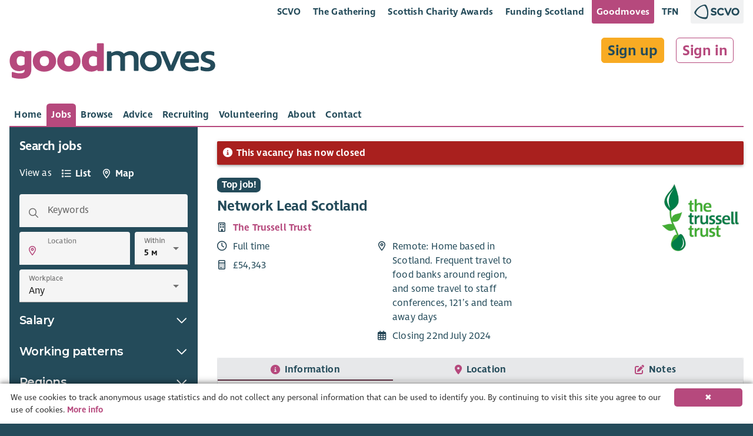

--- FILE ---
content_type: text/html; charset=x-user-defined-binary
request_url: https://goodmoves.org/vacancy/a4sp1000000rvdjias-network-lead-scotland
body_size: 18128
content:
<!doctype html>
<html lang="en">
<head prefix="og: http://ogp.me/ns#">
  <meta charset="utf-8">
  <base href="/">

  <title>Network Lead Scotland with The Trussell Trust â€“ Goodmoves</title>
<meta property="og:title" content="Network Lead Scotland with The Trussell Trust â€“ Goodmoves">
<meta itemprop="name" content="Network Lead Scotland with The Trussell Trust â€“ Goodmoves">

<meta property="og:image" content="https://storage.googleapis.com/elasticsauce.appspot.com/goodmoves-files/0680N000005VHbCQAW-5811.png">
<meta itemprop="image" content="https://storage.googleapis.com/elasticsauce.appspot.com/goodmoves-files/0680N000005VHbCQAW-5811.png">
<meta property="og:summary" content="The Network Lead plays a central role in helping us achieve our vision to end the need for food banks in the UK. This        is a varied, proactive and fast-paced role that involves representing the Trussell Trust on policy and public        affairs in the region/nation, the leadership of a dynamic team of area managers that supports the network of        food banks in the region/nation to deliver emergency food, and the coordination of projects and partnerships to        support the food banks in our network to reduce the need for their services locally.">
<meta itemprop="description" content="The Network Lead plays a central role in helping us achieve our vision to end the need for food banks in the UK. This        is a varied, proactive and fast-paced role that involves representing the Trussell Trust on policy and public        affairs in the region/nation, the leadership of a dynamic team of area managers that supports the network of        food banks in the region/nation to deliver emergency food, and the coordination of projects and partnerships to        support the food banks in our network to reduce the need for their services locally.">
<meta name="description" content="The Network Lead plays a central role in helping us achieve our vision to end the need for food banks in the UK. This        is a varied, proactive and fast-paced role that involves representing the Trussell Trust on policy and public        affairs in the region/nation, the leadership of a dynamic team of area managers that supports the network of        food banks in the region/nation to deliver emergency food, and the coordination of projects and partnerships to        support the food banks in our network to reduce the need for their services locally.">
<meta property="og:description" content="The Network Lead plays a central role in helping us achieve our vision to end the need for food banks in the UK. This        is a varied, proactive and fast-paced role that involves representing the Trussell Trust on policy and public        affairs in the region/nation, the leadership of a dynamic team of area managers that supports the network of        food banks in the region/nation to deliver emergency food, and the coordination of projects and partnerships to        support the food banks in our network to reduce the need for their services locally.">
<!-- Open Graph data -->
<meta property="og:type" content="website" />
<meta property="og:site_name" content="Goodmoves" />

<script type="application/ld+json" data-dynamic="true">
  {
    "@context": "http://schema.org",
    "@type": "JobPosting",
    "@id": "https://goodmoves.org/vacancy/a4sP1000000RvdJIAS/network-lead-scotland",
    "url": "https://goodmoves.org/vacancy/a4sP1000000RvdJIAS/network-lead-scotland",
    "identifier": "",
    "baseSalary": {
      "@type": "MonetaryAmount",
      "currency": "GBP",
      "value": {
        "@type": "QuantitativeValue",
        "unitText": "YEAR",
        "value": "&amp;pound;54343",
        "minValue": "54343",
        "maxValue": "54343"
      }
    },
    "jobBenefits": "",
    "datePosted": "2024-07-01T12:27:37",
    "validThrough": "2024-07-22T08:00:00",
    "description": "The Network Lead plays a central role in helping us achieve our vision to end the need for food banks in the UK. This        is a varied, proactive and fast-paced role that involves representing the Trussell Trust on policy and public        affairs in the region/nation, the leadership of a dynamic team of area managers that supports the network of        food banks in the region/nation to deliver emergency food, and the coordination of projects and partnerships to        support the food banks in our network to reduce the need for their services locally.",
    "employmentType": "Full time",
    "industry": ["Community Development & Social Enterprise","Equality & Law","Health"],
  "jobLocation": {
      "@type": "Place",
      "address": {
        "@type": "PostalAddress",
        "streetAddress": "Salisbury St Paul&#x27;s",
  "addressLocality": "Salisbury",
        "addressRegion": "Wiltshire",
        "addressCountry": "England",
        "postalCode": "SP2 7HL"
  }
    },
  "hiringOrganization": {
      "@type": "Organization",
      "name": "The Trussell Trust",
      "logo": "https://storage.googleapis.com/elasticsauce.appspot.com/goodmoves-files/0680N000005VHbCQAW-5811.png",
      "location": {
        "@type": "Place",
        "address": {
          "@type": "PostalAddress",
  "addressCountry": "England",
  "postalCode": "SP2 7HL"
        }
      },
      "description": "Our aim is to end hunger and poverty in the UK. We support a nationwide network of food banks and together we provide emergency food and support to people locked in poverty, and campaign for change to end the need for food banks in the UK."
    },
    "occupationalCategory": "Development, Management, Policy &amp; Research, Senior Appointments",
    "qualifications": "None specified",
    "responsibilities": "None specified",
    "salaryCurrency": "GBP",
    "skills": "None specified",
    "title": "Network Lead Scotland",
    "workHours": "37.5 hours / week."
  }
</script>

<link rel="stylesheet" href="https://cdn.jsdelivr.net/simplemde/latest/simplemde.min.css">

  <meta name="viewport" content="width=device-width, initial-scale=1">

  <!--

  Powered by:
      â–ˆâ–ˆâ–ˆâ–ˆâ–ˆâ–ˆâ–ˆâ•— â–ˆâ–ˆâ–ˆâ–ˆâ–ˆâ–ˆâ•—â–ˆâ–ˆâ•—   â–ˆâ–ˆâ•— â–ˆâ–ˆâ–ˆâ–ˆâ–ˆâ–ˆâ•—  â–ˆâ–ˆâ•—   â–ˆâ–ˆâ–ˆâ–ˆâ–ˆâ–ˆâ•—  â–ˆâ–ˆâ–ˆâ–ˆâ–ˆâ–ˆâ•— â–ˆâ–ˆâ•—   â–ˆâ–ˆâ•—â–ˆâ–ˆâ–ˆâ–ˆâ–ˆâ–ˆâ–ˆâ–ˆâ•—â–ˆâ–ˆâ–ˆâ–ˆâ–ˆâ–ˆâ–ˆâ•—â–ˆâ–ˆâ–ˆâ–ˆâ–ˆâ–ˆâ•—
     â–ˆâ–ˆâ•”â•â•â•â•â•â–ˆâ–ˆâ•”â•â•â•â•â•â–ˆâ–ˆâ•‘   â–ˆâ–ˆâ•‘â–ˆâ–ˆâ•”â•â•â•â–ˆâ–ˆâ•— â•šâ–ˆâ–ˆâ•—  â–ˆâ–ˆâ•”â•â•â–ˆâ–ˆâ•—â–ˆâ–ˆâ•”â•â•â•â–ˆâ–ˆâ•—â–ˆâ–ˆâ•‘   â–ˆâ–ˆâ•‘â•šâ•â•â–ˆâ–ˆâ•”â•â•â•â–ˆâ–ˆâ•”â•â•â•â•â•â–ˆâ–ˆâ•”â•â•â–ˆâ–ˆâ•—
    â–ˆâ–ˆâ–ˆâ–ˆâ–ˆâ–ˆâ–ˆâ•—â–ˆâ–ˆâ•‘     â–ˆâ–ˆâ•‘   â–ˆâ–ˆâ•‘â–ˆâ–ˆâ•‘   â–ˆâ–ˆâ•‘  â•šâ–ˆâ–ˆâ•— â–ˆâ–ˆâ–ˆâ–ˆâ–ˆâ–ˆâ•”â•â–ˆâ–ˆâ•‘   â–ˆâ–ˆâ•‘â–ˆâ–ˆâ•‘   â–ˆâ–ˆâ•‘   â–ˆâ–ˆâ•‘   â–ˆâ–ˆâ–ˆâ–ˆâ–ˆâ•—  â–ˆâ–ˆâ–ˆâ–ˆâ–ˆâ–ˆâ•”â•
   â•šâ•â•â•â•â–ˆâ–ˆâ•‘â–ˆâ–ˆâ•‘     â•šâ–ˆâ–ˆâ•— â–ˆâ–ˆâ•”â•â–ˆâ–ˆâ•‘   â–ˆâ–ˆâ•‘  â–ˆâ–ˆâ•”â• â–ˆâ–ˆâ•”â•â•â–ˆâ–ˆâ•—â–ˆâ–ˆâ•‘   â–ˆâ–ˆâ•‘â–ˆâ–ˆâ•‘   â–ˆâ–ˆâ•‘   â–ˆâ–ˆâ•‘   â–ˆâ–ˆâ•”â•â•â•  â–ˆâ–ˆâ•”â•â•â–ˆâ–ˆâ•—
  â–ˆâ–ˆâ–ˆâ–ˆâ–ˆâ–ˆâ–ˆâ•‘â•šâ–ˆâ–ˆâ–ˆâ–ˆâ–ˆâ–ˆâ•— â•šâ–ˆâ–ˆâ–ˆâ–ˆâ•”â• â•šâ–ˆâ–ˆâ–ˆâ–ˆâ–ˆâ–ˆâ•”â• â–ˆâ–ˆâ•”â•  â–ˆâ–ˆâ•‘  â–ˆâ–ˆâ•‘â•šâ–ˆâ–ˆâ–ˆâ–ˆâ–ˆâ–ˆâ•”â•â•šâ–ˆâ–ˆâ–ˆâ–ˆâ–ˆâ–ˆâ•”â•   â–ˆâ–ˆâ•‘   â–ˆâ–ˆâ–ˆâ–ˆâ–ˆâ–ˆâ–ˆâ•—â–ˆâ–ˆâ•‘  â–ˆâ–ˆâ•‘
  â•šâ•â•â•â•â•â•â• â•šâ•â•â•â•â•â•  â•šâ•â•â•â•   â•šâ•â•â•â•â•â• â•šâ•â•   â•šâ•â•  â•šâ•â• â•šâ•â•â•â•â•â•  â•šâ•â•â•â•â•â•    â•šâ•â•   â•šâ•â•â•â•â•â•â•â•šâ•â•  â•šâ•â•

  -->

	<link rel="shortcut icon" href="https://storage.googleapis.com/scvo-assets/test/goodmoves/images/icons/favicon.ico?version=0.0.189">
  <link rel="icon" type="image/png" sizes="192x192" href="https://storage.googleapis.com/scvo-assets/test/goodmoves/images/icons/android-chrome-192x192.png?version=0.0.189">
  <link rel="icon" type="image/png" sizes="512x512" href="https://storage.googleapis.com/scvo-assets/test/goodmoves/images/icons/android-chrome-192x192.png?version=0.0.189">
  <link rel="icon" type="image/png" sizes="32x32" href="https://storage.googleapis.com/scvo-assets/test/goodmoves/images/icons/favicon-32x32.png?version=0.0.189">
  <link rel="icon" type="image/png" sizes="16x16" href="https://storage.googleapis.com/scvo-assets/test/goodmoves/images/icons/favicon-16x16.png?version=0.0.189">
  <link rel="manifest" href="https://storage.googleapis.com/scvo-assets/test/goodmoves/images/icons/manifest.json?version=0.0.189">
  <meta name="msapplication-TileColor" content="#E75822">
  <meta name="msapplication-TileImage" content="https://storage.googleapis.com/scvo-assets/test/goodmoves/images/icons/ms-icon-150x150.png?version=0.0.189">
  <meta name="theme-color" content="#E75822">
  <link rel="search" type="application/opensearchdescription+xml" title="Goodmoves" href="https://storage.googleapis.com/scvo-assets/test/goodmoves/opensearch.xml?version=0.0.189" />

  <link rel="canonical" href="https://goodmoves.org/vacancy/a4sp1000000rvdjias-network-lead-scotland" />
  <script async src="https://www.googletagmanager.com/gtag/js?id=G-LVG5KC69HC"></script>
  <script type="text/javascript">
  window.dataLayer = window.dataLayer || [];
  function gtag(){dataLayer.push(arguments);}
  gtag('js', new Date());
  gtag('config', 'G-LVG5KC69HC', {
    debug_mode: false,
    anonymize_ip: true,
    send_page_view: true,
    custom_map: {
      dimension1: 'hit_type',
      dimension2: 'parent_document'
    }
  });
  </script>
<link type="text/css" rel="stylesheet" href="https://storage.googleapis.com/scvo-assets/test/goodmoves/libraries/leaflet/leaflet.css?version=0.0.189" />
  <link type="text/css" rel="stylesheet" href="https://storage.googleapis.com/scvo-assets/test/goodmoves/libraries/fontawesome-pro/css/all.min.css?version=0.0.189" />

  <style type="text/css">
  @font-face {
  font-family: 'Asap';
  src: url('https://storage.googleapis.com/scvo-assets/test/goodmoves/fonts/Asap-Bold.eot?version=0.0.189');
  src: url('https://storage.googleapis.com/scvo-assets/test/goodmoves/fonts/Asap-Bold.eot?#iefix?version=0.0.189') format('embedded-opentype'),
       url('https://storage.googleapis.com/scvo-assets/test/goodmoves/fonts/Asap-Bold.woff2?version=0.0.189') format('woff2'),
       url('https://storage.googleapis.com/scvo-assets/test/goodmoves/fonts/Asap-Bold.woff?version=0.0.189') format('woff'),
       url('https://storage.googleapis.com/scvo-assets/test/goodmoves/fonts/Asap-Bold.ttf?version=0.0.189') format('truetype'),
       url('https://storage.googleapis.com/scvo-assets/test/goodmoves/fonts/Asap-Bold.svg#Asap-Bold?version=0.0.189') format('svg');
  font-weight: bold;
  font-style: normal;
  }
  @font-face {
  font-family: 'Ingra';
  src: url('https://storage.googleapis.com/scvo-assets/test/goodmoves/fonts/IngraSCVO-Regular.eot?version=0.0.189');
  src: url('https://storage.googleapis.com/scvo-assets/test/goodmoves/fonts/IngraSCVO-Regular.eot?#iefix?version=0.0.189') format('embedded-opentype'),
       url('https://storage.googleapis.com/scvo-assets/test/goodmoves/fonts/IngraSCVO-Regular.woff2?version=0.0.189') format('woff2'),
       url('https://storage.googleapis.com/scvo-assets/test/goodmoves/fonts/IngraSCVO-Regular.woff?version=0.0.189') format('woff'),
       url('https://storage.googleapis.com/scvo-assets/test/goodmoves/fonts/IngraSCVO-Regular.ttf?version=0.0.189') format('truetype'),
       url('https://storage.googleapis.com/scvo-assets/test/goodmoves/fonts/IngraSCVO-Regular.svg#IngraSCVO-Regular?version=0.0.189') format('svg');
  font-weight: normal;
  font-style: normal;
  }
  @font-face {
  font-family: 'Ingra';
  src: url('https://storage.googleapis.com/scvo-assets/test/goodmoves/fonts/IngraSCVO-SemiBold.eot?version=0.0.189');
  src: url('https://storage.googleapis.com/scvo-assets/test/goodmoves/fonts/IngraSCVO-SemiBold.eot?#iefix?version=0.0.189') format('embedded-opentype'),
       url('https://storage.googleapis.com/scvo-assets/test/goodmoves/fonts/IngraSCVO-SemiBold.woff2?version=0.0.189') format('woff2'),
       url('https://storage.googleapis.com/scvo-assets/test/goodmoves/fonts/IngraSCVO-SemiBold.woff?version=0.0.189') format('woff'),
       url('https://storage.googleapis.com/scvo-assets/test/goodmoves/fonts/IngraSCVO-SemiBold.ttf?version=0.0.189') format('truetype'),
       url('https://storage.googleapis.com/scvo-assets/test/goodmoves/fonts/IngraSCVO-SemiBold.svg#IngraSCVO-SemiBold?version=0.0.189') format('svg');
  font-weight: bold;
  font-style: normal;
  }
  </style>

  <link type="text/css" rel="stylesheet" href="https://storage.googleapis.com/scvo-assets/test/goodmoves/main.css?version=0.0.189" />
</head>
<body class="mdc-theme--site-bg vacancy a4sp1000000rvdjias-network-lead-scotland">
  <goodmoves-site>
    <div class="mdc-typography">
      <header class="mdc-top-app-bar" id="top-bar">
        <div class="container-fluid">
          <div class="mdc-top-app-bar__row mdc-top-app-bar__lower scvo-tab-bar hide-sm hide-md">
            <section class="mdc-top-app-bar__row">
              <nav class="scvo-link-bar">
                <div class="container text-right">
                  <ul>
                    <li class="brand-scvo">
                      <a class="text-link" href="https://scvo.scot" title="">SCVO</a>
                    </li>
                    <li class="brand-gathering">
                      <a class="text-link" href="https://scvo.scot/the-gathering" title="">The Gathering</a>
                    </li>
                    <li class="brand-scvo">
                      <a class="text-link" href="https://scvo.scot/scottish-charity-awards" title="">Scottish Charity Awards</a>
                    </li>
                    <li class="brand-fundingscotland">
                      <a class="text-link" href="https://funding.scot" title="">Funding Scotland</a>
                    </li>
                    <li class="brand-goodmoves">
                      <a class="text-link active" href="https://goodmoves.com" title="">Goodmoves</a>
                    </li>
                    <li class="brand-tfn">
                      <a class="text-link" href="https://tfn.scot" title="">TFN</a>
                    </li>
                    <li class="brand-scvo l-margin r-margin-full">
                      <a class="pull-right brand-logo no-ext no-underline" href="https://scvo.scot">
                        <img src="https://storage.googleapis.com/scvo-assets/test/goodmoves/images/logos/scvo-secondary.svg?version=0.0.189" />
                      </a>
                    </li>
                  </ul>
                </div>
              </nav>            </section>
          </div>
          <div class="mdc-top-app-bar__row mdc-top-app-bar__upper">
            <section class="mdc-top-app-bar__section mdc-top-app-bar__section--align-start">
              <span class="mdc-top-app-bar__title">
                <div class="header-text v-margin-full">
                  <a href="/" title="Goodmoves"><span class="header-text-banner">
                        <img src="https://storage.googleapis.com/scvo-assets/test/goodmoves/images/logos/goodmoves.svg?version=0.0.189" class="img-responsive" alt="Goodmoves" />
                  </span>
                  </a></div>              </span>
            </section>
            <section class="mdc-top-app-bar__section mdc-top-app-bar__section--align-end hide-lg">
<button class="mdc-top-app-bar__navigation-icon hide-lg filter-search-button" id="sidebar-button" title="Search">
                <span class="far fa-fw fa-2x fa-search"></span>
              </button>
<button class="mdc-top-app-bar__navigation-icon " data-drawer-target="#mobile-menu" aria-label="Menu">
                <span class="far fa-fw fa-2x fa-bars"></span>
              </button>
            </section>
            <section class="mdc-top-app-bar__section mdc-top-app-bar__section--align-end hide-md hide-sm" style="display:contents;">
              <div class="my-preferences t-margin-full r-margin-full">
                <div class="sign-in-up t-margin-full">
<a href="/sign-up" class="btn btn-lg r-margin-full">Sign up</a>
<a href="/sign-in" class="btn btn-lg btn-link r-margin-full">Sign in</a>
                </div>
              </div>
            </section>
          </div>
          <div class="mdc-top-app-bar__row mdc-top-app-bar__lower hide-sm hide-md">
            <section class="mdc-top-app-bar__section mdc-top-app-bar__section--align-start mdc-top-app-bar__main">
<div class="mdc-tab-bar mdc-tab-bar__auto-width" id="main-tab-bar" role="tablist" data-tab-bar='{
      "defaultTabIdentifier": null
    }'>
  <div class="mdc-tab-scroller">
    <div class="mdc-tab-scroller__scroll-area">
      <div class="mdc-tab-scroller__scroll-content">
                          <a href="/" class="mdc-tab  "
                                        role="tab" aria-hidden="true" tabindex="0"
                                        >
                            <span class="mdc-tab__content ">
                              
                              <span class="mdc-tab__text-label ">Home</span>
                            </span>
                            <span class="mdc-tab-indicator  ">
                              <span class="mdc-tab-indicator__content  mdc-tab-indicator__content--underline"></span>
                            </span>
                            <span class="mdc-tab__ripple"></span>
                            </a>                  <a href="/search" class="mdc-tab   mdc-tab--active"
                                        role="tab" aria-selected="true" tabindex="0"
                                        >
                            <span class="mdc-tab__content ">
                              
                              <span class="mdc-tab__text-label ">Jobs</span>
                            </span>
                            <span class="mdc-tab-indicator  mdc-tab-indicator--active">
                              <span class="mdc-tab-indicator__content  mdc-tab-indicator__content--underline"></span>
                            </span>
                            <span class="mdc-tab__ripple"></span>
                            </a>                  <a href="/browse" class="mdc-tab  "
                                        role="tab" aria-hidden="true" tabindex="0"
                                        >
                            <span class="mdc-tab__content ">
                              
                              <span class="mdc-tab__text-label ">Browse</span>
                            </span>
                            <span class="mdc-tab-indicator  ">
                              <span class="mdc-tab-indicator__content  mdc-tab-indicator__content--underline"></span>
                            </span>
                            <span class="mdc-tab__ripple"></span>
                            </a>                  <a href="/advice" class="mdc-tab  "
                                        role="tab" aria-hidden="true" tabindex="0"
                                        >
                            <span class="mdc-tab__content ">
                              
                              <span class="mdc-tab__text-label ">Advice</span>
                            </span>
                            <span class="mdc-tab-indicator  ">
                              <span class="mdc-tab-indicator__content  mdc-tab-indicator__content--underline"></span>
                            </span>
                            <span class="mdc-tab__ripple"></span>
                            </a>                  <a href="/recruitment" class="mdc-tab  "
                                        role="tab" aria-hidden="true" tabindex="0"
                                        >
                            <span class="mdc-tab__content ">
                              
                              <span class="mdc-tab__text-label ">Recruiting</span>
                            </span>
                            <span class="mdc-tab-indicator  ">
                              <span class="mdc-tab-indicator__content  mdc-tab-indicator__content--underline"></span>
                            </span>
                            <span class="mdc-tab__ripple"></span>
                            </a>                  <a href="/volunteering" class="mdc-tab  "
                                        role="tab" aria-hidden="true" tabindex="0"
                                        >
                            <span class="mdc-tab__content ">
                              
                              <span class="mdc-tab__text-label ">Volunteering</span>
                            </span>
                            <span class="mdc-tab-indicator  ">
                              <span class="mdc-tab-indicator__content  mdc-tab-indicator__content--underline"></span>
                            </span>
                            <span class="mdc-tab__ripple"></span>
                            </a>                  <a href="/about" class="mdc-tab  "
                                        role="tab" aria-hidden="true" tabindex="0"
                                        >
                            <span class="mdc-tab__content ">
                              
                              <span class="mdc-tab__text-label ">About</span>
                            </span>
                            <span class="mdc-tab-indicator  ">
                              <span class="mdc-tab-indicator__content  mdc-tab-indicator__content--underline"></span>
                            </span>
                            <span class="mdc-tab__ripple"></span>
                            </a>                  <a href="/contact" class="mdc-tab  "
                                        role="tab" aria-hidden="true" tabindex="0"
                                        >
                            <span class="mdc-tab__content ">
                              
                              <span class="mdc-tab__text-label ">Contact</span>
                            </span>
                            <span class="mdc-tab-indicator  ">
                              <span class="mdc-tab-indicator__content  mdc-tab-indicator__content--underline"></span>
                            </span>
                            <span class="mdc-tab__ripple"></span>
                            </a>      </div>
    </div>
  </div>
</div>
            </section>
          </div>
        </div>
      </header>

      <aside class="mdc-drawer mdc-drawer--modal" id="mobile-menu" data-mdc-auto-init="MDCDrawer">
        <div class="mdc-drawer__content">
          <nav class="mdc-list">
<a class="mdc-list-item "
               href="/" aria-hidden="true">
<span class="far fa-house mdc-list-item__graphic" aria-hidden="true"></span>
Home
            </a>
<a class="mdc-list-item  mdc-list-item--activated"
               href="/search" aria-selected="true">
<span class="far fa-search mdc-list-item__graphic" aria-hidden="true"></span>
Jobs
            </a>
<a class="mdc-list-item "
               href="/browse" aria-hidden="true">
<span class="far fa-list-alt mdc-list-item__graphic" aria-hidden="true"></span>
Browse
            </a>
<a class="mdc-list-item "
               href="/advice" aria-hidden="true">
<span class="far fa-question-circle mdc-list-item__graphic" aria-hidden="true"></span>
Advice
            </a>
<a class="mdc-list-item "
               href="/recruitment" aria-hidden="true">
<span class="far fa-clipboard-list mdc-list-item__graphic" aria-hidden="true"></span>
Recruiting
            </a>
<a class="mdc-list-item "
               href="/volunteering" aria-hidden="true">
<span class="far fa-hands-helping mdc-list-item__graphic" aria-hidden="true"></span>
Volunteering
            </a>
<a class="mdc-list-item "
               href="/about" aria-hidden="true">
<span class="far fa-info-circle mdc-list-item__graphic" aria-hidden="true"></span>
About
            </a>
<a class="mdc-list-item "
               href="/contact" aria-hidden="true">
<span class="far fa-at mdc-list-item__graphic" aria-hidden="true"></span>
Contact
            </a>
<div role="separator" class="mdc-list-divider"></div>
<a class="mdc-list-item "
               href="/sign-up" aria-hidden="true">
<span class="far fa-list-alt mdc-list-item__graphic" aria-hidden="true"></span>
Sign up
            </a>
<a class="mdc-list-item "
               href="/sign-in" aria-hidden="true">
<span class="far fa-sign-in-alt mdc-list-item__graphic" aria-hidden="true"></span>
Sign in
            </a>
</nav>
        </div>
      </aside>

      <div class="mdc-drawer-scrim"></div>

      <main class="mdc-theme--background drawer-container-permanent">
        <aside class="mdc-drawer mdc-drawer--occasional" id="sidebar-temporary" data-menu-button=".filter-search-button">
          
<div class="mdc-drawer__header">
  <h3 class="mdc-typography--headline6">Search jobs</h3>
</div>
<div class="mdc-drawer__content">
<div class="h-padding-full" style="display:flex; align-items:center;">
      <span class="text-white" style="display: inline-block;">View as&ensp;</span>
<div class="mdc-tab-bar "  role="tablist" data-tab-bar='{
      "defaultTabIdentifier": null
    }'>
  <div class="mdc-tab-scroller">
    <div class="mdc-tab-scroller__scroll-area">
      <div class="mdc-tab-scroller__scroll-content">
                <a href="/search" class="mdc-tab  "
                              role="tab" aria-hidden="true" tabindex="0"
                              >
                  <span class="mdc-tab__content ">
                    <span class="mdc-tab__icon far fa-list fa-fw"></span>
                    <span class="mdc-tab__text-label ">List</span>
                  </span>
                  <span class="mdc-tab-indicator  ">
                    <span class="mdc-tab-indicator__content  mdc-tab-indicator__content--underline"></span>
                  </span>
                  <span class="mdc-tab__ripple"></span>
                  </a>        <a href="/map" class="mdc-tab  "
                              role="tab" aria-hidden="true" tabindex="0"
                              >
                  <span class="mdc-tab__content ">
                    <span class="mdc-tab__icon far fa-map-marker-alt fa-fw"></span>
                    <span class="mdc-tab__text-label ">Map</span>
                  </span>
                  <span class="mdc-tab-indicator  ">
                    <span class="mdc-tab-indicator__content  mdc-tab-indicator__content--underline"></span>
                  </span>
                  <span class="mdc-tab__ripple"></span>
                  </a>      </div>
    </div>
  </div>
</div>
    </div>
        <form action="/search" method="GET" class="search-form" novalidate>
      <input type="hidden" name="sort" value="" id="perm-sort">
      <div class="h-padding-full">
        <div class="mdc-text-field mdc-text-field--box mdc-text-field--with-leading-icon" data-mdc-auto-init="MDCTextField">
          <span class="far fa-search mdc-text-field__icon" tabindex="-1"></span>
          <input type="text" id="perm-keywords" name="keywords" class="mdc-text-field__input mdc-text-field--fullwidth" value="" data-lpignore="true" autocomplete="off">
          <label class="mdc-floating-label" for="keywords">
            Keywords
          </label>
          <div class="mdc-line-ripple"></div>
        </div>
      </div>

      <div class="h-padding-full">
        <div class="mdc-layout-grid">
          <div class="mdc-layout-grid__inner">
            <div class="mdc-layout-grid__cell mdc-layout-grid__cell--span-8-desktop mdc-layout-grid__cell--span-8-tablet mdc-layout-grid__cell--span-4-phone">
              <div class="mdc-text-field mdc-text-field--box mdc-text-field--with-leading-icon" data-mdc-auto-init="MDCTextField" style="z-index:4;">
                <span class="far fa-map-marker-alt mdc-text-field__icon geo-lookup" tabindex="0" title="Find my location" role="button" style="pointer-events: initial !important;"></span>
                <input type="text" id="perm-location" name="location" class="mdc-text-field__input mdc-text-field--fullwidth search-location" value="" placeholder="" data-lpignore="true" data-location-search='{
                  "latSelector": "[name=\"lat\"]",
                  "lngSelector": "[name=\"lng\"]",
                  "locationServicesSelector": ".geo-lookup"
                }'>
                <label class="mdc-floating-label mdc-floating-label--float-above" for="perm-location">
                  Location
                </label>
                <div class="mdc-line-ripple"></div>
              </div>
            </div>

            <div class="mdc-layout-grid__cell mdc-layout-grid__cell--span-4-desktop mdc-layout-grid__cell--span-8-tablet mdc-layout-grid__cell--span-4-phone">
              <div class="mdc-select mdc-select--box" data-mdc-auto-init="MDCSelect">
                <span class="mdc-select__dropdown-icon"></span>
                <select data-location="perm-location" class="mdc-select__native-control search-distance" id="perm-distance" name="distance">
                  <option value="8.04672">5 miles</option>
                  <option value="16.09344">10 miles</option>
                  <option value="40.2336">25 miles</option>
                  <option value="80.4672">50 miles</option>
                  <option value="">no limit</option>
                </select>
                <label class="mdc-floating-label mdc-floating-label--float-above" style="transform: translateY(-70%) scale(0.75);" for="perm-distance">
                  Within
                </label>
                <div class="mdc-line-ripple"></div>
              </div>
            </div>
          </div>
        </div>
      </div>
      <input type="hidden" name="lat" value="">
      <input type="hidden" name="lng" value="">

      <div class="h-padding-full">
        <div class="mdc-select mdc-select--box" data-mdc-auto-init="MDCSelect">
          <span class="mdc-select__dropdown-icon"></span>
          <select class="mdc-select__native-control workplace" id="perm-workplace" name="workplace">
            <option value=""  selected>Any</option>
            <option value="Remote">Remote</option>
            <option value="Hybrid">Hybrid</option>
            <option value="On site">On-site</option>
          </select>
          <label class="mdc-floating-label mdc-floating-label--float-above" style="transform: translateY(-70%) scale(0.75);" for="perm-workplace">
            Workplace
          </label>
          <div class="mdc-line-ripple"></div>
        </div>
      </div>



      <h3 class="mdc-drawer__content-heading cursor-pointer noselect" data-collapse-target="#perm-salary-collapse" role="button" aria-pressed="false" aria-label="Show salary search options" tabindex="0">
        Salary
        <span class="mdc-icon-toggle pull-right">
          <i class="far fa-chevron-down" aria-hidden="true"></i>
        </span>
      </h3>
      <div id="perm-salary-collapse" style="display: none;">
        <div class="h-padding-full">
          <div class="mdc-text-field mdc-text-field--box mdc-text-field--with-leading-icon" data-mdc-auto-init="MDCTextField" novalidate>
            <span class="far fa-arrow-alt-from-left mdc-text-field__icon" tabindex="-1"></span>
            <input type="number" id="perm-salary_min" step="1000" min="0" max="1000000" name="salary_min" class="mdc-text-field__input mdc-text-field--fullwidth" value="" data-lpignore="true" novalidate>
            <label class="mdc-floating-label" for="perm-salary_min">
              Minimum salary
            </label>
            <div class="mdc-line-ripple"></div>
          </div>
        </div>

        <div class="h-padding-full">
          <div class="mdc-text-field mdc-text-field--box mdc-text-field--with-leading-icon" data-mdc-auto-init="MDCTextField" novalidate>
            <span class="far fa-arrow-alt-to-right mdc-text-field__icon" tabindex="-1"></span>
            <input type="number" id="perm-salary_max" step="1000" min="0" max="1000000" name="salary_max" class="mdc-text-field__input mdc-text-field--fullwidth" value="" data-lpignore="true" novalidate>
            <label class="mdc-floating-label" for="perm-salary_max">
              Maximum salary
            </label>
            <div class="mdc-line-ripple"></div>
          </div>
        </div>
      </div>

<h3 class="mdc-drawer__content-heading cursor-pointer noselect mdc-drawer--occasional-ie11" data-checkbox-collapse-target="#perm-working_patterns-collapse" role="button" aria-pressed="false" aria-label="Show " tabindex="0">
          Working patterns
          <span class="mdc-icon-toggle pull-right">
            <i class="far fa-chevron-down" aria-hidden="true"></i>
          </span>
        </h3>
        <div class="mdc-drawer--occasional-ie11 checkbox-toggle-display-checked" id="perm-working_patterns-collapse">
              <div class="mdc-form-field">
                  <div class="mdc-checkbox">
                    <input type="checkbox" class="mdc-checkbox__native-control" id="perm_working_patterns_full-time" name="working_patterns[]" value="full-time" />
                    <div class="mdc-checkbox__background">
                      <svg class="mdc-checkbox__checkmark"
                      viewBox="0 0 24 24">
                      <path class="mdc-checkbox__checkmark-path"
                      fill="none"
                      stroke="white"
                      d="M1.73,12.91 8.1,19.28 22.79,4.59"/></svg>
                      <div class="mdc-checkbox__mixedmark"></div>
                    </div>
                  </div>
                  <label for="perm_working_patterns_full-time">
                    Full time
                  </label>
                </div>
              <div class="mdc-form-field">
                  <div class="mdc-checkbox">
                    <input type="checkbox" class="mdc-checkbox__native-control" id="perm_working_patterns_part-time" name="working_patterns[]" value="part-time" />
                    <div class="mdc-checkbox__background">
                      <svg class="mdc-checkbox__checkmark"
                      viewBox="0 0 24 24">
                      <path class="mdc-checkbox__checkmark-path"
                      fill="none"
                      stroke="white"
                      d="M1.73,12.91 8.1,19.28 22.79,4.59"/></svg>
                      <div class="mdc-checkbox__mixedmark"></div>
                    </div>
                  </div>
                  <label for="perm_working_patterns_part-time">
                    Part time
                  </label>
                </div>
              <div class="mdc-form-field">
                  <div class="mdc-checkbox">
                    <input type="checkbox" class="mdc-checkbox__native-control" id="perm_working_patterns_management-board" name="working_patterns[]" value="management-board" />
                    <div class="mdc-checkbox__background">
                      <svg class="mdc-checkbox__checkmark"
                      viewBox="0 0 24 24">
                      <path class="mdc-checkbox__checkmark-path"
                      fill="none"
                      stroke="white"
                      d="M1.73,12.91 8.1,19.28 22.79,4.59"/></svg>
                      <div class="mdc-checkbox__mixedmark"></div>
                    </div>
                  </div>
                  <label for="perm_working_patterns_management-board">
                    Management Board
                  </label>
                </div>
              <div class="mdc-form-field">
                  <div class="mdc-checkbox">
                    <input type="checkbox" class="mdc-checkbox__native-control" id="perm_working_patterns_other" name="working_patterns[]" value="other" />
                    <div class="mdc-checkbox__background">
                      <svg class="mdc-checkbox__checkmark"
                      viewBox="0 0 24 24">
                      <path class="mdc-checkbox__checkmark-path"
                      fill="none"
                      stroke="white"
                      d="M1.73,12.91 8.1,19.28 22.79,4.59"/></svg>
                      <div class="mdc-checkbox__mixedmark"></div>
                    </div>
                  </div>
                  <label for="perm_working_patterns_other">
                    Other
                  </label>
                </div>
</div>
<h3 class="mdc-drawer__content-heading cursor-pointer noselect mdc-drawer--occasional-ie11" data-checkbox-collapse-target="#perm-regions-collapse" role="button" aria-pressed="false" aria-label="Show " tabindex="0">
          Regions
          <span class="mdc-icon-toggle pull-right">
            <i class="far fa-chevron-down" aria-hidden="true"></i>
          </span>
        </h3>
        <div class="mdc-drawer--occasional-ie11 checkbox-toggle-display-checked" id="perm-regions-collapse">
<h3 class="mdc-typography--headline7 h-padding-full checkbox-collapse-element">Scotland</h3>
                <div class="mdc-form-field">
                    <div class="mdc-checkbox">
                      <input type="checkbox" class="mdc-checkbox__native-control" id="perm_regions_edinburgh-lothians" name="regions[]" value="edinburgh-lothians" />
                      <div class="mdc-checkbox__background">
                        <svg class="mdc-checkbox__checkmark"
                        viewBox="0 0 24 24">
                        <path class="mdc-checkbox__checkmark-path"
                        fill="none"
                        stroke="white"
                        d="M1.73,12.91 8.1,19.28 22.79,4.59"/></svg>
                        <div class="mdc-checkbox__mixedmark"></div>
                      </div>
                    </div>
                    <label for="perm_regions_edinburgh-lothians">
                      Edinburgh & Lothians
                    </label>
                  </div>
                <div class="mdc-form-field">
                    <div class="mdc-checkbox">
                      <input type="checkbox" class="mdc-checkbox__native-control" id="perm_regions_glasgow-clyde" name="regions[]" value="glasgow-clyde" />
                      <div class="mdc-checkbox__background">
                        <svg class="mdc-checkbox__checkmark"
                        viewBox="0 0 24 24">
                        <path class="mdc-checkbox__checkmark-path"
                        fill="none"
                        stroke="white"
                        d="M1.73,12.91 8.1,19.28 22.79,4.59"/></svg>
                        <div class="mdc-checkbox__mixedmark"></div>
                      </div>
                    </div>
                    <label for="perm_regions_glasgow-clyde">
                      Glasgow & Clyde
                    </label>
                  </div>
                <div class="mdc-form-field">
                    <div class="mdc-checkbox">
                      <input type="checkbox" class="mdc-checkbox__native-control" id="perm_regions_fife" name="regions[]" value="fife" />
                      <div class="mdc-checkbox__background">
                        <svg class="mdc-checkbox__checkmark"
                        viewBox="0 0 24 24">
                        <path class="mdc-checkbox__checkmark-path"
                        fill="none"
                        stroke="white"
                        d="M1.73,12.91 8.1,19.28 22.79,4.59"/></svg>
                        <div class="mdc-checkbox__mixedmark"></div>
                      </div>
                    </div>
                    <label for="perm_regions_fife">
                      Fife
                    </label>
                  </div>
                <div class="mdc-form-field">
                    <div class="mdc-checkbox">
                      <input type="checkbox" class="mdc-checkbox__native-control" id="perm_regions_tayside" name="regions[]" value="tayside" />
                      <div class="mdc-checkbox__background">
                        <svg class="mdc-checkbox__checkmark"
                        viewBox="0 0 24 24">
                        <path class="mdc-checkbox__checkmark-path"
                        fill="none"
                        stroke="white"
                        d="M1.73,12.91 8.1,19.28 22.79,4.59"/></svg>
                        <div class="mdc-checkbox__mixedmark"></div>
                      </div>
                    </div>
                    <label for="perm_regions_tayside">
                      Tayside
                    </label>
                  </div>
                <div class="mdc-form-field">
                    <div class="mdc-checkbox">
                      <input type="checkbox" class="mdc-checkbox__native-control" id="perm_regions_highlands" name="regions[]" value="highlands" />
                      <div class="mdc-checkbox__background">
                        <svg class="mdc-checkbox__checkmark"
                        viewBox="0 0 24 24">
                        <path class="mdc-checkbox__checkmark-path"
                        fill="none"
                        stroke="white"
                        d="M1.73,12.91 8.1,19.28 22.79,4.59"/></svg>
                        <div class="mdc-checkbox__mixedmark"></div>
                      </div>
                    </div>
                    <label for="perm_regions_highlands">
                      Highlands
                    </label>
                  </div>
                <div class="mdc-form-field">
                    <div class="mdc-checkbox">
                      <input type="checkbox" class="mdc-checkbox__native-control" id="perm_regions_central-scotland" name="regions[]" value="central-scotland" />
                      <div class="mdc-checkbox__background">
                        <svg class="mdc-checkbox__checkmark"
                        viewBox="0 0 24 24">
                        <path class="mdc-checkbox__checkmark-path"
                        fill="none"
                        stroke="white"
                        d="M1.73,12.91 8.1,19.28 22.79,4.59"/></svg>
                        <div class="mdc-checkbox__mixedmark"></div>
                      </div>
                    </div>
                    <label for="perm_regions_central-scotland">
                      Central Scotland
                    </label>
                  </div>
                <div class="mdc-form-field">
                    <div class="mdc-checkbox">
                      <input type="checkbox" class="mdc-checkbox__native-control" id="perm_regions_ayrshire-arran" name="regions[]" value="ayrshire-arran" />
                      <div class="mdc-checkbox__background">
                        <svg class="mdc-checkbox__checkmark"
                        viewBox="0 0 24 24">
                        <path class="mdc-checkbox__checkmark-path"
                        fill="none"
                        stroke="white"
                        d="M1.73,12.91 8.1,19.28 22.79,4.59"/></svg>
                        <div class="mdc-checkbox__mixedmark"></div>
                      </div>
                    </div>
                    <label for="perm_regions_ayrshire-arran">
                      Ayrshire & Arran
                    </label>
                  </div>
                <div class="mdc-form-field">
                    <div class="mdc-checkbox">
                      <input type="checkbox" class="mdc-checkbox__native-control" id="perm_regions_grampian" name="regions[]" value="grampian" />
                      <div class="mdc-checkbox__background">
                        <svg class="mdc-checkbox__checkmark"
                        viewBox="0 0 24 24">
                        <path class="mdc-checkbox__checkmark-path"
                        fill="none"
                        stroke="white"
                        d="M1.73,12.91 8.1,19.28 22.79,4.59"/></svg>
                        <div class="mdc-checkbox__mixedmark"></div>
                      </div>
                    </div>
                    <label for="perm_regions_grampian">
                      Grampian
                    </label>
                  </div>
                <div class="mdc-form-field">
                    <div class="mdc-checkbox">
                      <input type="checkbox" class="mdc-checkbox__native-control" id="perm_regions_scottish-borders" name="regions[]" value="scottish-borders" />
                      <div class="mdc-checkbox__background">
                        <svg class="mdc-checkbox__checkmark"
                        viewBox="0 0 24 24">
                        <path class="mdc-checkbox__checkmark-path"
                        fill="none"
                        stroke="white"
                        d="M1.73,12.91 8.1,19.28 22.79,4.59"/></svg>
                        <div class="mdc-checkbox__mixedmark"></div>
                      </div>
                    </div>
                    <label for="perm_regions_scottish-borders">
                      Scottish Borders
                    </label>
                  </div>
                <div class="mdc-form-field">
                    <div class="mdc-checkbox">
                      <input type="checkbox" class="mdc-checkbox__native-control" id="perm_regions_dumfries-galloway" name="regions[]" value="dumfries-galloway" />
                      <div class="mdc-checkbox__background">
                        <svg class="mdc-checkbox__checkmark"
                        viewBox="0 0 24 24">
                        <path class="mdc-checkbox__checkmark-path"
                        fill="none"
                        stroke="white"
                        d="M1.73,12.91 8.1,19.28 22.79,4.59"/></svg>
                        <div class="mdc-checkbox__mixedmark"></div>
                      </div>
                    </div>
                    <label for="perm_regions_dumfries-galloway">
                      Dumfries & Galloway
                    </label>
                  </div>
                <div class="mdc-form-field">
                    <div class="mdc-checkbox">
                      <input type="checkbox" class="mdc-checkbox__native-control" id="perm_regions_argyll-bute" name="regions[]" value="argyll-bute" />
                      <div class="mdc-checkbox__background">
                        <svg class="mdc-checkbox__checkmark"
                        viewBox="0 0 24 24">
                        <path class="mdc-checkbox__checkmark-path"
                        fill="none"
                        stroke="white"
                        d="M1.73,12.91 8.1,19.28 22.79,4.59"/></svg>
                        <div class="mdc-checkbox__mixedmark"></div>
                      </div>
                    </div>
                    <label for="perm_regions_argyll-bute">
                      Argyll & Bute
                    </label>
                  </div>
                <div class="mdc-form-field">
                    <div class="mdc-checkbox">
                      <input type="checkbox" class="mdc-checkbox__native-control" id="perm_regions_orkney" name="regions[]" value="orkney" />
                      <div class="mdc-checkbox__background">
                        <svg class="mdc-checkbox__checkmark"
                        viewBox="0 0 24 24">
                        <path class="mdc-checkbox__checkmark-path"
                        fill="none"
                        stroke="white"
                        d="M1.73,12.91 8.1,19.28 22.79,4.59"/></svg>
                        <div class="mdc-checkbox__mixedmark"></div>
                      </div>
                    </div>
                    <label for="perm_regions_orkney">
                      Orkney
                    </label>
                  </div>
                <div class="mdc-form-field">
                    <div class="mdc-checkbox">
                      <input type="checkbox" class="mdc-checkbox__native-control" id="perm_regions_na-h-eileanan-siar" name="regions[]" value="na-h-eileanan-siar" />
                      <div class="mdc-checkbox__background">
                        <svg class="mdc-checkbox__checkmark"
                        viewBox="0 0 24 24">
                        <path class="mdc-checkbox__checkmark-path"
                        fill="none"
                        stroke="white"
                        d="M1.73,12.91 8.1,19.28 22.79,4.59"/></svg>
                        <div class="mdc-checkbox__mixedmark"></div>
                      </div>
                    </div>
                    <label for="perm_regions_na-h-eileanan-siar">
                      Na h-Eileanan Siar
                    </label>
                  </div>
<h3 class="mdc-typography--headline7 h-padding-full checkbox-collapse-element">England</h3>
                <div class="mdc-form-field">
                    <div class="mdc-checkbox">
                      <input type="checkbox" class="mdc-checkbox__native-control" id="perm_regions_london" name="regions[]" value="london" />
                      <div class="mdc-checkbox__background">
                        <svg class="mdc-checkbox__checkmark"
                        viewBox="0 0 24 24">
                        <path class="mdc-checkbox__checkmark-path"
                        fill="none"
                        stroke="white"
                        d="M1.73,12.91 8.1,19.28 22.79,4.59"/></svg>
                        <div class="mdc-checkbox__mixedmark"></div>
                      </div>
                    </div>
                    <label for="perm_regions_london">
                      London
                    </label>
                  </div>
</div>
<h3 class="mdc-drawer__content-heading cursor-pointer noselect mdc-drawer--occasional-ie11" data-checkbox-collapse-target="#perm-roles-collapse" role="button" aria-pressed="false" aria-label="Show " tabindex="0">
          Roles
          <span class="mdc-icon-toggle pull-right">
            <i class="far fa-chevron-down" aria-hidden="true"></i>
          </span>
        </h3>
        <div class="mdc-drawer--occasional-ie11 checkbox-toggle-display-checked" id="perm-roles-collapse">
              <div class="mdc-form-field">
                  <div class="mdc-checkbox">
                    <input type="checkbox" class="mdc-checkbox__native-control" id="perm_roles_administration" name="roles[]" value="administration" />
                    <div class="mdc-checkbox__background">
                      <svg class="mdc-checkbox__checkmark"
                      viewBox="0 0 24 24">
                      <path class="mdc-checkbox__checkmark-path"
                      fill="none"
                      stroke="white"
                      d="M1.73,12.91 8.1,19.28 22.79,4.59"/></svg>
                      <div class="mdc-checkbox__mixedmark"></div>
                    </div>
                  </div>
                  <label for="perm_roles_administration">
                    Administration
                  </label>
                </div>
              <div class="mdc-form-field">
                  <div class="mdc-checkbox">
                    <input type="checkbox" class="mdc-checkbox__native-control" id="perm_roles_board-membership-trustee" name="roles[]" value="board-membership-trustee" />
                    <div class="mdc-checkbox__background">
                      <svg class="mdc-checkbox__checkmark"
                      viewBox="0 0 24 24">
                      <path class="mdc-checkbox__checkmark-path"
                      fill="none"
                      stroke="white"
                      d="M1.73,12.91 8.1,19.28 22.79,4.59"/></svg>
                      <div class="mdc-checkbox__mixedmark"></div>
                    </div>
                  </div>
                  <label for="perm_roles_board-membership-trustee">
                    Board Membership/trustee
                  </label>
                </div>
              <div class="mdc-form-field">
                  <div class="mdc-checkbox">
                    <input type="checkbox" class="mdc-checkbox__native-control" id="perm_roles_carer-professions" name="roles[]" value="carer-professions" />
                    <div class="mdc-checkbox__background">
                      <svg class="mdc-checkbox__checkmark"
                      viewBox="0 0 24 24">
                      <path class="mdc-checkbox__checkmark-path"
                      fill="none"
                      stroke="white"
                      d="M1.73,12.91 8.1,19.28 22.79,4.59"/></svg>
                      <div class="mdc-checkbox__mixedmark"></div>
                    </div>
                  </div>
                  <label for="perm_roles_carer-professions">
                    Carer Professions
                  </label>
                </div>
              <div class="mdc-form-field">
                  <div class="mdc-checkbox">
                    <input type="checkbox" class="mdc-checkbox__native-control" id="perm_roles_catering-hospitality" name="roles[]" value="catering-hospitality" />
                    <div class="mdc-checkbox__background">
                      <svg class="mdc-checkbox__checkmark"
                      viewBox="0 0 24 24">
                      <path class="mdc-checkbox__checkmark-path"
                      fill="none"
                      stroke="white"
                      d="M1.73,12.91 8.1,19.28 22.79,4.59"/></svg>
                      <div class="mdc-checkbox__mixedmark"></div>
                    </div>
                  </div>
                  <label for="perm_roles_catering-hospitality">
                    Catering & Hospitality
                  </label>
                </div>
              <div class="mdc-form-field">
                  <div class="mdc-checkbox">
                    <input type="checkbox" class="mdc-checkbox__native-control" id="perm_roles_communications-marketing" name="roles[]" value="communications-marketing" />
                    <div class="mdc-checkbox__background">
                      <svg class="mdc-checkbox__checkmark"
                      viewBox="0 0 24 24">
                      <path class="mdc-checkbox__checkmark-path"
                      fill="none"
                      stroke="white"
                      d="M1.73,12.91 8.1,19.28 22.79,4.59"/></svg>
                      <div class="mdc-checkbox__mixedmark"></div>
                    </div>
                  </div>
                  <label for="perm_roles_communications-marketing">
                    Communications & Marketing
                  </label>
                </div>
              <div class="mdc-form-field">
                  <div class="mdc-checkbox">
                    <input type="checkbox" class="mdc-checkbox__native-control" id="perm_roles_development" name="roles[]" value="development" />
                    <div class="mdc-checkbox__background">
                      <svg class="mdc-checkbox__checkmark"
                      viewBox="0 0 24 24">
                      <path class="mdc-checkbox__checkmark-path"
                      fill="none"
                      stroke="white"
                      d="M1.73,12.91 8.1,19.28 22.79,4.59"/></svg>
                      <div class="mdc-checkbox__mixedmark"></div>
                    </div>
                  </div>
                  <label for="perm_roles_development">
                    Development
                  </label>
                </div>
              <div class="mdc-form-field">
                  <div class="mdc-checkbox">
                    <input type="checkbox" class="mdc-checkbox__native-control" id="perm_roles_facilities" name="roles[]" value="facilities" />
                    <div class="mdc-checkbox__background">
                      <svg class="mdc-checkbox__checkmark"
                      viewBox="0 0 24 24">
                      <path class="mdc-checkbox__checkmark-path"
                      fill="none"
                      stroke="white"
                      d="M1.73,12.91 8.1,19.28 22.79,4.59"/></svg>
                      <div class="mdc-checkbox__mixedmark"></div>
                    </div>
                  </div>
                  <label for="perm_roles_facilities">
                    Facilitiesâ€‹
                  </label>
                </div>
              <div class="mdc-form-field">
                  <div class="mdc-checkbox">
                    <input type="checkbox" class="mdc-checkbox__native-control" id="perm_roles_finance-accountancy" name="roles[]" value="finance-accountancy" />
                    <div class="mdc-checkbox__background">
                      <svg class="mdc-checkbox__checkmark"
                      viewBox="0 0 24 24">
                      <path class="mdc-checkbox__checkmark-path"
                      fill="none"
                      stroke="white"
                      d="M1.73,12.91 8.1,19.28 22.79,4.59"/></svg>
                      <div class="mdc-checkbox__mixedmark"></div>
                    </div>
                  </div>
                  <label for="perm_roles_finance-accountancy">
                    Finance & Accountancy
                  </label>
                </div>
              <div class="mdc-form-field">
                  <div class="mdc-checkbox">
                    <input type="checkbox" class="mdc-checkbox__native-control" id="perm_roles_fundraising" name="roles[]" value="fundraising" />
                    <div class="mdc-checkbox__background">
                      <svg class="mdc-checkbox__checkmark"
                      viewBox="0 0 24 24">
                      <path class="mdc-checkbox__checkmark-path"
                      fill="none"
                      stroke="white"
                      d="M1.73,12.91 8.1,19.28 22.79,4.59"/></svg>
                      <div class="mdc-checkbox__mixedmark"></div>
                    </div>
                  </div>
                  <label for="perm_roles_fundraising">
                    Fundraising
                  </label>
                </div>
              <div class="mdc-form-field">
                  <div class="mdc-checkbox">
                    <input type="checkbox" class="mdc-checkbox__native-control" id="perm_roles_healthcare-professionals" name="roles[]" value="healthcare-professionals" />
                    <div class="mdc-checkbox__background">
                      <svg class="mdc-checkbox__checkmark"
                      viewBox="0 0 24 24">
                      <path class="mdc-checkbox__checkmark-path"
                      fill="none"
                      stroke="white"
                      d="M1.73,12.91 8.1,19.28 22.79,4.59"/></svg>
                      <div class="mdc-checkbox__mixedmark"></div>
                    </div>
                  </div>
                  <label for="perm_roles_healthcare-professionals">
                    Healthcare Professionalsâ€‹
                  </label>
                </div>
              <div class="mdc-form-field">
                  <div class="mdc-checkbox">
                    <input type="checkbox" class="mdc-checkbox__native-control" id="perm_roles_human-resources" name="roles[]" value="human-resources" />
                    <div class="mdc-checkbox__background">
                      <svg class="mdc-checkbox__checkmark"
                      viewBox="0 0 24 24">
                      <path class="mdc-checkbox__checkmark-path"
                      fill="none"
                      stroke="white"
                      d="M1.73,12.91 8.1,19.28 22.79,4.59"/></svg>
                      <div class="mdc-checkbox__mixedmark"></div>
                    </div>
                  </div>
                  <label for="perm_roles_human-resources">
                    Human Resources
                  </label>
                </div>
              <div class="mdc-form-field">
                  <div class="mdc-checkbox">
                    <input type="checkbox" class="mdc-checkbox__native-control" id="perm_roles_information-technology" name="roles[]" value="information-technology" />
                    <div class="mdc-checkbox__background">
                      <svg class="mdc-checkbox__checkmark"
                      viewBox="0 0 24 24">
                      <path class="mdc-checkbox__checkmark-path"
                      fill="none"
                      stroke="white"
                      d="M1.73,12.91 8.1,19.28 22.79,4.59"/></svg>
                      <div class="mdc-checkbox__mixedmark"></div>
                    </div>
                  </div>
                  <label for="perm_roles_information-technology">
                    Information Technology
                  </label>
                </div>
              <div class="mdc-form-field">
                  <div class="mdc-checkbox">
                    <input type="checkbox" class="mdc-checkbox__native-control" id="perm_roles_information-advice-advocacy" name="roles[]" value="information-advice-advocacy" />
                    <div class="mdc-checkbox__background">
                      <svg class="mdc-checkbox__checkmark"
                      viewBox="0 0 24 24">
                      <path class="mdc-checkbox__checkmark-path"
                      fill="none"
                      stroke="white"
                      d="M1.73,12.91 8.1,19.28 22.79,4.59"/></svg>
                      <div class="mdc-checkbox__mixedmark"></div>
                    </div>
                  </div>
                  <label for="perm_roles_information-advice-advocacy">
                    Information, Advice & Advocacy
                  </label>
                </div>
              <div class="mdc-form-field">
                  <div class="mdc-checkbox">
                    <input type="checkbox" class="mdc-checkbox__native-control" id="perm_roles_management" name="roles[]" value="management" />
                    <div class="mdc-checkbox__background">
                      <svg class="mdc-checkbox__checkmark"
                      viewBox="0 0 24 24">
                      <path class="mdc-checkbox__checkmark-path"
                      fill="none"
                      stroke="white"
                      d="M1.73,12.91 8.1,19.28 22.79,4.59"/></svg>
                      <div class="mdc-checkbox__mixedmark"></div>
                    </div>
                  </div>
                  <label for="perm_roles_management">
                    Management
                  </label>
                </div>
              <div class="mdc-form-field">
                  <div class="mdc-checkbox">
                    <input type="checkbox" class="mdc-checkbox__native-control" id="perm_roles_other" name="roles[]" value="other" />
                    <div class="mdc-checkbox__background">
                      <svg class="mdc-checkbox__checkmark"
                      viewBox="0 0 24 24">
                      <path class="mdc-checkbox__checkmark-path"
                      fill="none"
                      stroke="white"
                      d="M1.73,12.91 8.1,19.28 22.79,4.59"/></svg>
                      <div class="mdc-checkbox__mixedmark"></div>
                    </div>
                  </div>
                  <label for="perm_roles_other">
                    Other
                  </label>
                </div>
              <div class="mdc-form-field">
                  <div class="mdc-checkbox">
                    <input type="checkbox" class="mdc-checkbox__native-control" id="perm_roles_policy-research" name="roles[]" value="policy-research" />
                    <div class="mdc-checkbox__background">
                      <svg class="mdc-checkbox__checkmark"
                      viewBox="0 0 24 24">
                      <path class="mdc-checkbox__checkmark-path"
                      fill="none"
                      stroke="white"
                      d="M1.73,12.91 8.1,19.28 22.79,4.59"/></svg>
                      <div class="mdc-checkbox__mixedmark"></div>
                    </div>
                  </div>
                  <label for="perm_roles_policy-research">
                    Policy & Research
                  </label>
                </div>
              <div class="mdc-form-field">
                  <div class="mdc-checkbox">
                    <input type="checkbox" class="mdc-checkbox__native-control" id="perm_roles_retail-sales" name="roles[]" value="retail-sales" />
                    <div class="mdc-checkbox__background">
                      <svg class="mdc-checkbox__checkmark"
                      viewBox="0 0 24 24">
                      <path class="mdc-checkbox__checkmark-path"
                      fill="none"
                      stroke="white"
                      d="M1.73,12.91 8.1,19.28 22.79,4.59"/></svg>
                      <div class="mdc-checkbox__mixedmark"></div>
                    </div>
                  </div>
                  <label for="perm_roles_retail-sales">
                    Retail/Sales
                  </label>
                </div>
              <div class="mdc-form-field">
                  <div class="mdc-checkbox">
                    <input type="checkbox" class="mdc-checkbox__native-control" id="perm_roles_senior-appointments" name="roles[]" value="senior-appointments" />
                    <div class="mdc-checkbox__background">
                      <svg class="mdc-checkbox__checkmark"
                      viewBox="0 0 24 24">
                      <path class="mdc-checkbox__checkmark-path"
                      fill="none"
                      stroke="white"
                      d="M1.73,12.91 8.1,19.28 22.79,4.59"/></svg>
                      <div class="mdc-checkbox__mixedmark"></div>
                    </div>
                  </div>
                  <label for="perm_roles_senior-appointments">
                    Senior Appointments
                  </label>
                </div>
</div>
<h3 class="mdc-drawer__content-heading cursor-pointer noselect mdc-drawer--occasional-ie11" data-checkbox-collapse-target="#perm-sectors-collapse" role="button" aria-pressed="false" aria-label="Show " tabindex="0">
          Sectors
          <span class="mdc-icon-toggle pull-right">
            <i class="far fa-chevron-down" aria-hidden="true"></i>
          </span>
        </h3>
        <div class="mdc-drawer--occasional-ie11 checkbox-toggle-display-checked" id="perm-sectors-collapse">
              <div class="mdc-form-field">
                  <div class="mdc-checkbox">
                    <input type="checkbox" class="mdc-checkbox__native-control" id="perm_sectors_animals" name="sectors[]" value="animals" />
                    <div class="mdc-checkbox__background">
                      <svg class="mdc-checkbox__checkmark"
                      viewBox="0 0 24 24">
                      <path class="mdc-checkbox__checkmark-path"
                      fill="none"
                      stroke="white"
                      d="M1.73,12.91 8.1,19.28 22.79,4.59"/></svg>
                      <div class="mdc-checkbox__mixedmark"></div>
                    </div>
                  </div>
                  <label for="perm_sectors_animals">
                    Animals
                  </label>
                </div>
              <div class="mdc-form-field">
                  <div class="mdc-checkbox">
                    <input type="checkbox" class="mdc-checkbox__native-control" id="perm_sectors_arts-culture-sport" name="sectors[]" value="arts-culture-sport" />
                    <div class="mdc-checkbox__background">
                      <svg class="mdc-checkbox__checkmark"
                      viewBox="0 0 24 24">
                      <path class="mdc-checkbox__checkmark-path"
                      fill="none"
                      stroke="white"
                      d="M1.73,12.91 8.1,19.28 22.79,4.59"/></svg>
                      <div class="mdc-checkbox__mixedmark"></div>
                    </div>
                  </div>
                  <label for="perm_sectors_arts-culture-sport">
                    Arts, Culture & Sport
                  </label>
                </div>
              <div class="mdc-form-field">
                  <div class="mdc-checkbox">
                    <input type="checkbox" class="mdc-checkbox__native-control" id="perm_sectors_children-early-years" name="sectors[]" value="children-early-years" />
                    <div class="mdc-checkbox__background">
                      <svg class="mdc-checkbox__checkmark"
                      viewBox="0 0 24 24">
                      <path class="mdc-checkbox__checkmark-path"
                      fill="none"
                      stroke="white"
                      d="M1.73,12.91 8.1,19.28 22.79,4.59"/></svg>
                      <div class="mdc-checkbox__mixedmark"></div>
                    </div>
                  </div>
                  <label for="perm_sectors_children-early-years">
                    Children & Early Yearsâ€‹
                  </label>
                </div>
              <div class="mdc-form-field">
                  <div class="mdc-checkbox">
                    <input type="checkbox" class="mdc-checkbox__native-control" id="perm_sectors_community-development-social-enterprise" name="sectors[]" value="community-development-social-enterprise" />
                    <div class="mdc-checkbox__background">
                      <svg class="mdc-checkbox__checkmark"
                      viewBox="0 0 24 24">
                      <path class="mdc-checkbox__checkmark-path"
                      fill="none"
                      stroke="white"
                      d="M1.73,12.91 8.1,19.28 22.79,4.59"/></svg>
                      <div class="mdc-checkbox__mixedmark"></div>
                    </div>
                  </div>
                  <label for="perm_sectors_community-development-social-enterprise">
                    Community Development & Social Enterprise
                  </label>
                </div>
              <div class="mdc-form-field">
                  <div class="mdc-checkbox">
                    <input type="checkbox" class="mdc-checkbox__native-control" id="perm_sectors_disability" name="sectors[]" value="disability" />
                    <div class="mdc-checkbox__background">
                      <svg class="mdc-checkbox__checkmark"
                      viewBox="0 0 24 24">
                      <path class="mdc-checkbox__checkmark-path"
                      fill="none"
                      stroke="white"
                      d="M1.73,12.91 8.1,19.28 22.79,4.59"/></svg>
                      <div class="mdc-checkbox__mixedmark"></div>
                    </div>
                  </div>
                  <label for="perm_sectors_disability">
                    Disability
                  </label>
                </div>
              <div class="mdc-form-field">
                  <div class="mdc-checkbox">
                    <input type="checkbox" class="mdc-checkbox__native-control" id="perm_sectors_environment" name="sectors[]" value="environment" />
                    <div class="mdc-checkbox__background">
                      <svg class="mdc-checkbox__checkmark"
                      viewBox="0 0 24 24">
                      <path class="mdc-checkbox__checkmark-path"
                      fill="none"
                      stroke="white"
                      d="M1.73,12.91 8.1,19.28 22.79,4.59"/></svg>
                      <div class="mdc-checkbox__mixedmark"></div>
                    </div>
                  </div>
                  <label for="perm_sectors_environment">
                    Environment
                  </label>
                </div>
              <div class="mdc-form-field">
                  <div class="mdc-checkbox">
                    <input type="checkbox" class="mdc-checkbox__native-control" id="perm_sectors_equality-law" name="sectors[]" value="equality-law" />
                    <div class="mdc-checkbox__background">
                      <svg class="mdc-checkbox__checkmark"
                      viewBox="0 0 24 24">
                      <path class="mdc-checkbox__checkmark-path"
                      fill="none"
                      stroke="white"
                      d="M1.73,12.91 8.1,19.28 22.79,4.59"/></svg>
                      <div class="mdc-checkbox__mixedmark"></div>
                    </div>
                  </div>
                  <label for="perm_sectors_equality-law">
                    Equality & Law
                  </label>
                </div>
              <div class="mdc-form-field">
                  <div class="mdc-checkbox">
                    <input type="checkbox" class="mdc-checkbox__native-control" id="perm_sectors_health" name="sectors[]" value="health" />
                    <div class="mdc-checkbox__background">
                      <svg class="mdc-checkbox__checkmark"
                      viewBox="0 0 24 24">
                      <path class="mdc-checkbox__checkmark-path"
                      fill="none"
                      stroke="white"
                      d="M1.73,12.91 8.1,19.28 22.79,4.59"/></svg>
                      <div class="mdc-checkbox__mixedmark"></div>
                    </div>
                  </div>
                  <label for="perm_sectors_health">
                    Health
                  </label>
                </div>
              <div class="mdc-form-field">
                  <div class="mdc-checkbox">
                    <input type="checkbox" class="mdc-checkbox__native-control" id="perm_sectors_housing-homelessness" name="sectors[]" value="housing-homelessness" />
                    <div class="mdc-checkbox__background">
                      <svg class="mdc-checkbox__checkmark"
                      viewBox="0 0 24 24">
                      <path class="mdc-checkbox__checkmark-path"
                      fill="none"
                      stroke="white"
                      d="M1.73,12.91 8.1,19.28 22.79,4.59"/></svg>
                      <div class="mdc-checkbox__mixedmark"></div>
                    </div>
                  </div>
                  <label for="perm_sectors_housing-homelessness">
                    Housing & Homelessness
                  </label>
                </div>
              <div class="mdc-form-field">
                  <div class="mdc-checkbox">
                    <input type="checkbox" class="mdc-checkbox__native-control" id="perm_sectors_international-development" name="sectors[]" value="international-development" />
                    <div class="mdc-checkbox__background">
                      <svg class="mdc-checkbox__checkmark"
                      viewBox="0 0 24 24">
                      <path class="mdc-checkbox__checkmark-path"
                      fill="none"
                      stroke="white"
                      d="M1.73,12.91 8.1,19.28 22.79,4.59"/></svg>
                      <div class="mdc-checkbox__mixedmark"></div>
                    </div>
                  </div>
                  <label for="perm_sectors_international-development">
                    International Development
                  </label>
                </div>
              <div class="mdc-form-field">
                  <div class="mdc-checkbox">
                    <input type="checkbox" class="mdc-checkbox__native-control" id="perm_sectors_learning" name="sectors[]" value="learning" />
                    <div class="mdc-checkbox__background">
                      <svg class="mdc-checkbox__checkmark"
                      viewBox="0 0 24 24">
                      <path class="mdc-checkbox__checkmark-path"
                      fill="none"
                      stroke="white"
                      d="M1.73,12.91 8.1,19.28 22.79,4.59"/></svg>
                      <div class="mdc-checkbox__mixedmark"></div>
                    </div>
                  </div>
                  <label for="perm_sectors_learning">
                    Learning
                  </label>
                </div>
              <div class="mdc-form-field">
                  <div class="mdc-checkbox">
                    <input type="checkbox" class="mdc-checkbox__native-control" id="perm_sectors_local" name="sectors[]" value="local" />
                    <div class="mdc-checkbox__background">
                      <svg class="mdc-checkbox__checkmark"
                      viewBox="0 0 24 24">
                      <path class="mdc-checkbox__checkmark-path"
                      fill="none"
                      stroke="white"
                      d="M1.73,12.91 8.1,19.28 22.79,4.59"/></svg>
                      <div class="mdc-checkbox__mixedmark"></div>
                    </div>
                  </div>
                  <label for="perm_sectors_local">
                    Local
                  </label>
                </div>
              <div class="mdc-form-field">
                  <div class="mdc-checkbox">
                    <input type="checkbox" class="mdc-checkbox__native-control" id="perm_sectors_local-infrastructure-organisation" name="sectors[]" value="local-infrastructure-organisation" />
                    <div class="mdc-checkbox__background">
                      <svg class="mdc-checkbox__checkmark"
                      viewBox="0 0 24 24">
                      <path class="mdc-checkbox__checkmark-path"
                      fill="none"
                      stroke="white"
                      d="M1.73,12.91 8.1,19.28 22.79,4.59"/></svg>
                      <div class="mdc-checkbox__mixedmark"></div>
                    </div>
                  </div>
                  <label for="perm_sectors_local-infrastructure-organisation">
                    Local Infrastructure Organisation
                  </label>
                </div>
              <div class="mdc-form-field">
                  <div class="mdc-checkbox">
                    <input type="checkbox" class="mdc-checkbox__native-control" id="perm_sectors_older-people" name="sectors[]" value="older-people" />
                    <div class="mdc-checkbox__background">
                      <svg class="mdc-checkbox__checkmark"
                      viewBox="0 0 24 24">
                      <path class="mdc-checkbox__checkmark-path"
                      fill="none"
                      stroke="white"
                      d="M1.73,12.91 8.1,19.28 22.79,4.59"/></svg>
                      <div class="mdc-checkbox__mixedmark"></div>
                    </div>
                  </div>
                  <label for="perm_sectors_older-people">
                    Older People
                  </label>
                </div>
              <div class="mdc-form-field">
                  <div class="mdc-checkbox">
                    <input type="checkbox" class="mdc-checkbox__native-control" id="perm_sectors_other" name="sectors[]" value="other" />
                    <div class="mdc-checkbox__background">
                      <svg class="mdc-checkbox__checkmark"
                      viewBox="0 0 24 24">
                      <path class="mdc-checkbox__checkmark-path"
                      fill="none"
                      stroke="white"
                      d="M1.73,12.91 8.1,19.28 22.79,4.59"/></svg>
                      <div class="mdc-checkbox__mixedmark"></div>
                    </div>
                  </div>
                  <label for="perm_sectors_other">
                    Other
                  </label>
                </div>
              <div class="mdc-form-field">
                  <div class="mdc-checkbox">
                    <input type="checkbox" class="mdc-checkbox__native-control" id="perm_sectors_regeneration-enterprise" name="sectors[]" value="regeneration-enterprise" />
                    <div class="mdc-checkbox__background">
                      <svg class="mdc-checkbox__checkmark"
                      viewBox="0 0 24 24">
                      <path class="mdc-checkbox__checkmark-path"
                      fill="none"
                      stroke="white"
                      d="M1.73,12.91 8.1,19.28 22.79,4.59"/></svg>
                      <div class="mdc-checkbox__mixedmark"></div>
                    </div>
                  </div>
                  <label for="perm_sectors_regeneration-enterprise">
                    Regeneration & Enterprise
                  </label>
                </div>
              <div class="mdc-form-field">
                  <div class="mdc-checkbox">
                    <input type="checkbox" class="mdc-checkbox__native-control" id="perm_sectors_social-care" name="sectors[]" value="social-care" />
                    <div class="mdc-checkbox__background">
                      <svg class="mdc-checkbox__checkmark"
                      viewBox="0 0 24 24">
                      <path class="mdc-checkbox__checkmark-path"
                      fill="none"
                      stroke="white"
                      d="M1.73,12.91 8.1,19.28 22.79,4.59"/></svg>
                      <div class="mdc-checkbox__mixedmark"></div>
                    </div>
                  </div>
                  <label for="perm_sectors_social-care">
                    Social Care
                  </label>
                </div>
              <div class="mdc-form-field">
                  <div class="mdc-checkbox">
                    <input type="checkbox" class="mdc-checkbox__native-control" id="perm_sectors_volunteers" name="sectors[]" value="volunteers" />
                    <div class="mdc-checkbox__background">
                      <svg class="mdc-checkbox__checkmark"
                      viewBox="0 0 24 24">
                      <path class="mdc-checkbox__checkmark-path"
                      fill="none"
                      stroke="white"
                      d="M1.73,12.91 8.1,19.28 22.79,4.59"/></svg>
                      <div class="mdc-checkbox__mixedmark"></div>
                    </div>
                  </div>
                  <label for="perm_sectors_volunteers">
                    Volunteers
                  </label>
                </div>
              <div class="mdc-form-field">
                  <div class="mdc-checkbox">
                    <input type="checkbox" class="mdc-checkbox__native-control" id="perm_sectors_youth" name="sectors[]" value="youth" />
                    <div class="mdc-checkbox__background">
                      <svg class="mdc-checkbox__checkmark"
                      viewBox="0 0 24 24">
                      <path class="mdc-checkbox__checkmark-path"
                      fill="none"
                      stroke="white"
                      d="M1.73,12.91 8.1,19.28 22.79,4.59"/></svg>
                      <div class="mdc-checkbox__mixedmark"></div>
                    </div>
                  </div>
                  <label for="perm_sectors_youth">
                    Youth
                  </label>
                </div>
</div>
<div class="h-margin-full v-margin-full">
        <button class="mdc-button mdc-button--raised mdc-button--large mdc-button--fullwidth mdc-ripple-surface mdc-ripple-surface--primary" type="submit" id="perm-search-submit" data-mdc-auto-init="MDCRipple">
          Search
          <span class="far fa-search fa-fw mdc-list-item__graphic" aria-hidden="true"></span>
        </button>
      </div>
    </form>
  </div>

        </aside>
        <div class="mdc-drawer-scrim"></div>
        <div class="container-content">

  <aside id="shortlist-dialog" class="mdc-dialog" role="alertdialog" aria-labelledby="shortlist-dialog-label" aria-describedby="shortlist-dialog-description" data-mdc-auto-init="MDCDialog">
    <div class="mdc-dialog__container">
      <form class="mdc-dialog__surface">
        <header class="mdc-dialog__header">
          <h2 id="shortlist-dialog-label" class="mdc-dialog__title">Add to shortlist</h2>
        </header>
        <section id="shortlist-dialog-description" class="mdc-dialog__content">
          If you have an account on Goodmoves you can shortlist jobs you are interested in.
        </section>
        <footer class="mdc-dialog__actions">
          <button type="button" class="mdc-button mdc-dialog__button mdc-ripple-upgraded" data-mdc-dialog-action="close">Cancel</button>
          <a href="/sign-in" class="mdc-button mdc-dialog__button mdc-ripple-upgraded">Sign in</a>
          <a href="/sign-up" class="mdc-button mdc-dialog__button mdc-ripple-upgraded">Sign up</a>
        </footer>
      </form>
    </div>
    <div class="mdc-dialog__scrim"></div>
  </aside>
  <div class="content-primary">
<div class="mdc-card mdc-elevation--z0 content-primary full top-content" data-vacancy-id="a4sP1000000RvdJIAS">
    <div class="panel-heading red white-text content-primary-closed">
      <i class="fa fa-info-circle fa-fw"></i>
      This vacancy has now closed
    </div>
  <div class="mdc-card__info--content-primary-row">
    <div class="mdc-card__info--content-primary">
  <div class="mdc-card__media mdc-card__media--content-secondary pull-right">
          <a href="/organisation/001b000000Ssy33AAB/the-trussell-trust">
            <img src="https://storage.googleapis.com/elasticsauce.appspot.com/goodmoves-files/0680N000005VHbCQAW-5811.png" alt="The Trussell Trust" />
          </a>
        </div>
  <h2 class="mdc-card__info--content-primary-title mdc-typography--headline5">
        <a href="/vacancy/a4sP1000000RvdJIAS/network-lead-scotland">
          <span class="top-content">Top job!</span>
          <span class="hover-underline">Network Lead Scotland</span>
        </a>
      </h2>
      <ul class="fa-ul organisation">
        <li class="mdc-card__info--content-primary-secondary mdc-typography--body1">
          <span class="fa-li"><span class="far fa-building fa-fw" title="Organisation"></span></span>
          <a href="/organisation/001b000000Ssy33AAB/the-trussell-trust">The Trussell Trust</a>
        </li>
      </ul>
      <!-- <div class="mdc-layout-grid hide-md hide-lg">
        <p class="mdc-typography--body2 v-margin-full-bottom">
          This full time position is based in Home based in Scotland. Frequent travel to food banks around region, and some travel to staff conferences, 121â€™s and team away days, with a salary of &pound;54,343. The closing date for applications is the 22nd of July 2024.
        </p>
      </div> -->
      <ul class="fa-ul first">
  <li class="mdc-card__info--content-primary-status mdc-typography--body1">
            <span class="fa-li"><span class="far fa-clock fa-fw" title="Status"></span></span>
            Full time
          </li>
  <li class="mdc-card__info--content-primary-salary mdc-typography--body1">
            <span class="fa-li"><span class="far fa-calculator fa-fw" title="Salary"></span></span>
            &pound;54,343
          </li>
  </ul>
      <ul class="fa-ul last">
  <li class="mdc-card__info--content-primary-location mdc-typography--body1">
            <span class="fa-li"><span class="far fa-map-marker-alt fa-fw" title="Location"></span></span>
            Remote:
            Home based in Scotland. Frequent travel to food banks around region, and some travel to staff conferences, 121â€™s and team away days
          </li>
  <li class="mdc-card__info--content-primary-closing mdc-typography--body1">
            <span class="fa-li"><span class="far fa-calendar-alt fa-fw" title="Closing date"></span></span>
            Closing
            22nd July 2024
          </li>
  </ul>
    </div>
  </div>
  <hr class="mdc-list-divider" />
  <div class="content-primary-info-container">
<div class="mdc-tab-bar " id="content-primary-tab-bar" role="tablist" data-tab-bar='{
      "defaultTabIdentifier": "hash"
    }'>
  <div class="mdc-tab-scroller">
    <div class="mdc-tab-scroller__scroll-area">
      <div class="mdc-tab-scroller__scroll-content">
              <button class="mdc-tab   mdc-tab--active"
                            role="tab" aria-selected="true" tabindex="0"
                            data-tab-name="information">
                <span class="mdc-tab__content ">
                  <span class="mdc-tab__icon fas fa-info-circle fa-fw"></span>
                  <span class="mdc-tab__text-label ">Information</span>
                </span>
                <span class="mdc-tab-indicator  mdc-tab-indicator--active">
                  <span class="mdc-tab-indicator__content  mdc-tab-indicator__content--underline"></span>
                </span>
                <span class="mdc-tab__ripple"></span>
                </button>      <button class="mdc-tab  "
                            role="tab" aria-hidden="true" tabindex="0"
                            data-tab-name="location">
                <span class="mdc-tab__content ">
                  <span class="mdc-tab__icon fas fa-map-marker-alt fa-fw"></span>
                  <span class="mdc-tab__text-label ">Location</span>
                </span>
                <span class="mdc-tab-indicator  ">
                  <span class="mdc-tab-indicator__content  mdc-tab-indicator__content--underline"></span>
                </span>
                <span class="mdc-tab__ripple"></span>
                </button>      <button class="mdc-tab  "
                            role="tab" aria-hidden="true" tabindex="0"
                            data-tab-name="notes">
                <span class="mdc-tab__content ">
                  <span class="mdc-tab__icon fas fa-edit fa-fw"></span>
                  <span class="mdc-tab__text-label ">Notes</span>
                </span>
                <span class="mdc-tab-indicator  ">
                  <span class="mdc-tab-indicator__content  mdc-tab-indicator__content--underline"></span>
                </span>
                <span class="mdc-tab__ripple"></span>
                </button>      </div>
    </div>
  </div>
</div>
    <hr class="mdc-list-divider" />
    <div class="panels" for="content-primary-tab-bar">
      <div class="panel panel--active mdc-card--full-content" role="tabpanel" aria-hidden="false" data-tab-name="information">
        <div class="key-info-extra">
          <ul class="fa-ul">
<li class="mdc-card__info--content-primary-from mdc-typography--body1">
              <span class="fa-li"><span class="far fa-calendar-plus fa-fw" title="Start date"></span></span>
              Advertised from 1st July 2024
            </li>
<li class="mdc-card__info--content-primary-location mdc-typography--body1">
              <span class="fa-li"><span class="far fa-info-circle fa-fw" title="Salary information"></span></span>
              37.5 hours / week.
            </li>
</ul>
        </div>
        <div class="detailed-info">
<h4 class="mdc-typography--headline6">Role</h4>
          <div class="mdc-typography--body1">
            <p>The Network Lead plays a central role in helping us achieve our vision to end the need for food banks in the UK. This
        is a varied, proactive and fast-paced role that involves representing the Trussell Trust on policy and public
        affairs in the region/nation, the leadership of a dynamic team of area managers that supports the network of
        food banks in the region/nation to deliver emergency food, and the coordination of projects and partnerships to
        support the food banks in our network to reduce the need for their services locally.</p>
          </div>
<h4 class="mdc-typography--headline6">Application notes</h4>
          <div class="mdc-typography--body1">
            <p>For further information and to apply, <a href="https://www.trusselltrust.org/about/jobs/network-lead-scotland-18-month-ftc/">please visit our
        website</a>.</p>
<p>Please submit your application no later than 9am on 22nd July 2024. We reserve the right to close early or extend
        this date depending on the number of applicants.</p>
<p>Interviews will be held in person in Edinburgh on 1st August 2024.</p>
<p>Please note, incomplete or speculative applications will not be considered.</p>
<p>If you have any difficulties completing your application using the online portal email <a href="mailto:recruitment@trusselltrust.org" target="_blank" rel="noopener noreferrer">recruitment@trusselltrust.org</a>
        and we will do what we can to help you. The Trussell Trust is committed to achieve greater diversity and
        welcomes applications regardless of sex, gender, race, age, sexuality, belief or disability.</p>
          </div>


          
        </div>
      </div>
      <div class="panel mdc-card--full-content" role="tabpanel" aria-hidden="true" data-tab-name="location">
        <div class="location-info">
              <div class="h-margin-full v-margin-full">
                <p class="mdc-typography--body1">
                  <span class="far fa-map-marker-alt fa-fw" title="Location"></span>
                  A specific job location has not been provided
                </p>
              </div>
        </div>
      </div>
      <div class="panel mdc-card--full-content" role="tabpanel" aria-hidden="true" data-tab-name="notes">
        <div class="text-field-container user-notes">
            <div class="detailed-info">
              <p class="mdc-typography--body1">
                If you <a href="/sign-up">sign up</a> you'll be able to save notes on active jobs.
              </p>
            </div>
</div>
      </div>
    </div>
    <div class="mdc-card__actions">
      <div class="mdc-card__action-buttons demo-card__action-buttons--text-only mdc-card__actions--full-bleed">
    <a href="/organisation/001b000000Ssy33AAB/the-trussell-trust" class="mdc-card__action hide-sm">Find out more about The Trussell Trust</a>
        <!-- <a href="/organisation/001b000000Ssy33AAB/the-trussell-trust" class="mdc-card__action hide-md hide-lg"><span class="fal fa-info-circle fa-fw fa-2x" aria-hidden="true"></span></a> -->
    </div>
      <div class="mdc-card__action-icons pull-right">
        <div class="mdc-chip-set mdc-chip-set--filter">
            <div class="mdc-chip" data-dialog-target="#shortlist-dialog">
              <span class="far fa-star mdc-chip__icon mdc-chip__icon--leading" aria-hidden="true"></span>
              <div class="mdc-chip__text noselect">Shortlist</div>
            </div>
        </div>
      </div>
    </div>  </div>
</div>
  <script>
  	gtag("event","document_hit",{"event_category":"goodmoves-vacancy","event_label":"a4sP1000000RvdJIAS","hit_type":"full",});gtag("event","document_hit",{"sf_type":"Vacancy__c","id":"a4sP1000000RvdJIAS","title":"Network%20Lead%20Scotland","hit_type":"full",});  </script>
<script>
  function clearNotes(data) {
    $('#notes-' + this.request.data.id)[0].mde.value('');
    this.$button.prop('disabled', true);
  }
  function notesSaved(evt, data) {
    console.log('notesSaved Arguments:', arguments);
    $('#delete-notes-' + data.id).prop('disabled', false);
  }
  window.vacancyId = 'a4sP1000000RvdJIAS';
</script>
</div>

<div class="content-related">
    <div class="mdc-typography--headline5 v-margin-full">
      Similar jobs
    </div>
    <div class="mdc-layout-grid equal-height">
      <div class="mdc-layout-grid__inner">
<div class="mdc-layout-grid__cell mdc-layout-grid__cell--span-6-desktop mdc-layout-grid__cell--span-8-tablet mdc-layout-grid__cell--span-4-phone">
          <div class="mdc-card mdc-elevation--z0 content-primary list" data-vacancy-id="a4sP1000001MnPhIAK">
            <div class="mdc-card__info--content-primary-row">
              <div class="mdc-card__info--content-primary">
            <div class="mdc-card__media mdc-card__media--content-secondary pull-right">
                    <a href="/organisation/001b000000StBDHAA3/dunfermline-foodbank">
                      <img src="https://storage.googleapis.com/elasticsauce.appspot.com/goodmoves-files/0680N0000080ZxiQAE--foodbank-logo.png" alt="Dunfermline Foodbank" />
                    </a>
                  </div>
            <h2 class="mdc-card__info--content-primary-title mdc-typography--headline5">
                  <a href="/vacancy/a4sP1000001MnPhIAK/assistant-foodbank-manager">
                    
                    <span class="hover-underline">Assistant Foodbank Manager</span>
                  </a>
                </h2>
                <ul class="fa-ul organisation">
                  <li class="mdc-card__info--content-primary-secondary mdc-typography--body1">
                    <span class="fa-li"><span class="far fa-building fa-fw" title="Organisation"></span></span>
                    <a href="/organisation/001b000000StBDHAA3/dunfermline-foodbank">Dunfermline Foodbank</a>
                  </li>
                </ul>
                <!-- <div class="mdc-layout-grid hide-md hide-lg">
                  <p class="mdc-typography--body2 v-margin-full-bottom">
                    This part time position is based in Dunfermline, with a salary of &pound;28,704
             pro-rata. The closing date for applications is the 19th of January 2026.
                  </p>
                </div> -->
                <ul class="fa-ul first">
            <li class="mdc-card__info--content-primary-status mdc-typography--body1">
                      <span class="fa-li"><span class="far fa-clock fa-fw" title="Status"></span></span>
                      Part time
                    </li>
            <li class="mdc-card__info--content-primary-salary mdc-typography--body1">
                      <span class="fa-li"><span class="far fa-calculator fa-fw" title="Salary"></span></span>
                      &pound;28,704
             pro-rata
                    </li>
            </ul>
                <ul class="fa-ul last">
            <li class="mdc-card__info--content-primary-location mdc-typography--body1">
                      <span class="fa-li"><span class="far fa-map-marker-alt fa-fw" title="Location"></span></span>
                      On site:
                      Dunfermline
                    </li>
            <li class="mdc-card__info--content-primary-closing mdc-typography--body1">
                      <span class="fa-li"><span class="far fa-calendar-alt fa-fw" title="Closing date"></span></span>
                      Closing
                      19th January 2026
                    </li>
            </ul>
              </div>
            </div>
            <hr class="mdc-list-divider" />
              <div class="search-result-article__snippet mdc-typography--body1 faded-overflow" style="height:4rem;">
                <p>Dunfermline Foodbank is offering an exciting and challenging job opportunity to assist the foodbank manager to help
                      manage and lead a committed group of volunteers as they seek to alleviate hunger, put food on the table, restore
                      dignity and revive hope to local people in crisis in the west of Fife.</p>
              <p>Dunfermline Foodbank, established as a Scottish Charity in 2012, has fed over 36,000 men, women and children through
                      its network of five foodbanks covering the west of Fife, as a franchisee of the respected Trussell network of UK
                      foodbanks.</p>
              <p><span>Over the last 14 years, we have expanded our operation to include 5 satellites and a
                      central warehouse, also increasing the number of volunteers to over 200 to better support those affected by food
                      poverty in the West Fife area.</span></p>
              <p><span>We require a passionate, enthusiastic and organised Assistant Foodbank Manager to
                      continue to help lead us forward to meet future challenges and provide an excellent service for the
                      community.</span></p>
              <p><span>The working hours are 20 hours per week with a degree of flexibility, covering the open
                      times of our foodbanks (4-6pm), occasional evening presentations and limited weekend work.</span></p>
              <p><span>Remuneration reflects the responsibility of the post at &#xA3;15,766.40 per annum.</span></p>
              <p><span>The successful candidate will have the following key skills:</span></p>
              <ul><li>Ability to manage and monitor the development of a project</li><li>Experience of managing
                      people</li><li>Experience of working or volunteering in an organisation that deploys volunteers</li><li>Good
                      oral communication</li><li>Driver with clean licence</li><li>Confident user of email, word processing and
                      internet</li><li>Ability to work independently and unsupervised</li><li>Numerate and comfortable interpreting
                      statistical data</li><li>Honesty and integrity</li><li>Empathy and ability to work with people from
                      disadvantaged, marginalised, or socially excluded backgrounds</li></ul>
              <p>As well as having the following personal attributes:</p>
              <ul><li>Passionate about tackling poverty</li><li><span>A sound understanding of, and experience of engagement with a wide range of stakeholders, including churches and other religious organisations, charities, statutory agencies, organisations, private companies and community groups.</span></li></ul>
              </div>
          <div class="mdc-card__actions">
            <div class="mdc-card__action-buttons demo-card__action-buttons--text-only mdc-card__actions--full-bleed">
          <a href="/vacancy/a4sP1000001MnPhIAK/assistant-foodbank-manager" class="mdc-card__action hide-sm" aria-label="Find out more about Assistant Foodbank Manager">Find out more</a>
              <a href="/vacancy/a4sP1000001MnPhIAK/assistant-foodbank-manager" class="mdc-card__action hide-md hide-lg" aria-label="Find out more about Assistant Foodbank Manager"><span class="fal fa-info-circle fa-fw fa-2x" aria-hidden="true"></span></a>
          </div>
            <div class="mdc-card__action-icons pull-right">
              <div class="mdc-chip-set mdc-chip-set--filter">
                  <div class="mdc-chip" data-dialog-target="#shortlist-dialog">
                    <span class="far fa-star mdc-chip__icon mdc-chip__icon--leading" aria-hidden="true"></span>
                    <div class="mdc-chip__text noselect">Shortlist</div>
                  </div>
              </div>
            </div>
          </div></div>
          <script>
          	gtag("event","document_hit",{"event_category":"goodmoves-vacancy","event_label":"a4sP1000001MnPhIAK","hit_type":"related-job","parent_document":"a4sP1000001MnPhIAK",});gtag("event","document_hit",{"sf_type":"Vacancy__c","id":"a4sP1000001MnPhIAK","title":"Assistant%20Foodbank%20Manager","hit_type":"related-job",});</script>
        </div>
<div class="mdc-layout-grid__cell mdc-layout-grid__cell--span-6-desktop mdc-layout-grid__cell--span-8-tablet mdc-layout-grid__cell--span-4-phone">
          <div class="mdc-card mdc-elevation--z0 content-primary list top-content" data-vacancy-id="a4sP1000001NarpIAC">
            <div class="mdc-card__info--content-primary-row">
              <div class="mdc-card__info--content-primary">
            <div class="mdc-card__media mdc-card__media--content-secondary pull-right">
                    <a href="/organisation/001b000000SszWUAAZ/rasac-pk">
                      <img src="https://storage.googleapis.com/elasticsauce.appspot.com/goodmoves-files/0680N000005GbJrQAK--r-a-s-a-c.png" alt="RASAC P&amp;K" />
                    </a>
                  </div>
            <h2 class="mdc-card__info--content-primary-title mdc-typography--headline5">
                  <a href="/vacancy/a4sP1000001NarpIAC/chief-executive-officer-ceo">
                    <span class="top-content">Top job!</span>
                    <span class="hover-underline">Chief Executive Officer (CEO)</span>
                  </a>
                </h2>
                <ul class="fa-ul organisation">
                  <li class="mdc-card__info--content-primary-secondary mdc-typography--body1">
                    <span class="fa-li"><span class="far fa-building fa-fw" title="Organisation"></span></span>
                    <a href="/organisation/001b000000SszWUAAZ/rasac-pk">RASAC P&amp;K</a>
                  </li>
                </ul>
                <!-- <div class="mdc-layout-grid hide-md hide-lg">
                  <p class="mdc-typography--body2 v-margin-full-bottom">
                    This full time position is based in Perth, with a salary of &pound;50,086. The closing date for applications is the 8th of February 2026.
                  </p>
                </div> -->
                <ul class="fa-ul first">
            <li class="mdc-card__info--content-primary-status mdc-typography--body1">
                      <span class="fa-li"><span class="far fa-clock fa-fw" title="Status"></span></span>
                      Full time
                    </li>
            <li class="mdc-card__info--content-primary-salary mdc-typography--body1">
                      <span class="fa-li"><span class="far fa-calculator fa-fw" title="Salary"></span></span>
                      &pound;50,086
                    </li>
            </ul>
                <ul class="fa-ul last">
            <li class="mdc-card__info--content-primary-location mdc-typography--body1">
                      <span class="fa-li"><span class="far fa-map-marker-alt fa-fw" title="Location"></span></span>
                      On site:
                      Perth
                    </li>
            <li class="mdc-card__info--content-primary-closing mdc-typography--body1">
                      <span class="fa-li"><span class="far fa-calendar-alt fa-fw" title="Closing date"></span></span>
                      Closing
                      8th February 2026
                    </li>
            </ul>
              </div>
            </div>
            <hr class="mdc-list-divider" />
              <div class="search-result-article__snippet mdc-typography--body1 faded-overflow" style="height:4rem;">
                <p>This is an exciting opportunity to become Chief Executive Officer at The Rape &amp; Sexual Abuse Centre, Perth &amp;
                      Kinross. We are looking for a dedicated and skilled CEO to lead RASAC P&amp;K&#x2019;s skilled and dynamic team and
                      work collaboratively with our Board of Directors to deliver the organisation&#x2019;s strategic plan and
                      objectives.</p>
              <p>The role requires an experienced and effective leader, with the ability to lead across both the strategic and
                      operational work of the organisation. You will have a clear understanding of and commitment to trauma-informed,
                      feminist management and leadership and be a person with enthusiasm, determination and vision.</p>
              <p>As our CEO you must be an experienced manager with excellent communication and interpersonal skills. You will have a
                      track record in strategic planning, people management, fundraising and charity finance management. You will be
                      able to provide a strong visible presence to statutory partners as well as all stakeholders, engendering trust
                      and confidence and giving clarity to our vision and mission.</p>
              <p>Only women need apply under Schedule 9, Part 1 of the Equality Act 2010.</p>
              <p>Successful applicants will be subject to Disclosure Scotland checks.</p>
              </div>
          <div class="mdc-card__actions">
            <div class="mdc-card__action-buttons demo-card__action-buttons--text-only mdc-card__actions--full-bleed">
          <a href="/vacancy/a4sP1000001NarpIAC/chief-executive-officer-ceo" class="mdc-card__action hide-sm" aria-label="Find out more about Chief Executive Officer (CEO)">Find out more</a>
              <a href="/vacancy/a4sP1000001NarpIAC/chief-executive-officer-ceo" class="mdc-card__action hide-md hide-lg" aria-label="Find out more about Chief Executive Officer (CEO)"><span class="fal fa-info-circle fa-fw fa-2x" aria-hidden="true"></span></a>
          </div>
            <div class="mdc-card__action-icons pull-right">
              <div class="mdc-chip-set mdc-chip-set--filter">
                  <div class="mdc-chip" data-dialog-target="#shortlist-dialog">
                    <span class="far fa-star mdc-chip__icon mdc-chip__icon--leading" aria-hidden="true"></span>
                    <div class="mdc-chip__text noselect">Shortlist</div>
                  </div>
              </div>
            </div>
          </div></div>
          <script>
          	gtag("event","document_hit",{"event_category":"goodmoves-vacancy","event_label":"a4sP1000001NarpIAC","hit_type":"related-job","parent_document":"a4sP1000001NarpIAC",});gtag("event","document_hit",{"sf_type":"Vacancy__c","id":"a4sP1000001NarpIAC","title":"Chief%20Executive%20Officer%20(CEO)","hit_type":"related-job",});</script>
        </div>
<div class="mdc-layout-grid__cell mdc-layout-grid__cell--span-6-desktop mdc-layout-grid__cell--span-8-tablet mdc-layout-grid__cell--span-4-phone">
          <div class="mdc-card mdc-elevation--z0 content-primary list top-content" data-vacancy-id="a4sP1000001OUVpIAO">
            <div class="mdc-card__info--content-primary-row">
              <div class="mdc-card__info--content-primary">
            <div class="mdc-card__media mdc-card__media--content-secondary pull-right">
                    <a href="/organisation/001b000000SsxKrAAJ/sense-scotland">
                      <img src="https://storage.googleapis.com/elasticsauce.appspot.com/goodmoves-files/068P1000004CarxIAC--sense-scotland-logo-primary-use-2016.png" alt="Sense Scotland" />
                    </a>
                  </div>
            <h2 class="mdc-card__info--content-primary-title mdc-typography--headline5">
                  <a href="/vacancy/a4sP1000001OUVpIAO/head-of-people">
                    <span class="top-content">Top job!</span>
                    <span class="hover-underline">Head of People</span>
                  </a>
                </h2>
                <ul class="fa-ul organisation">
                  <li class="mdc-card__info--content-primary-secondary mdc-typography--body1">
                    <span class="fa-li"><span class="far fa-building fa-fw" title="Organisation"></span></span>
                    <a href="/organisation/001b000000SsxKrAAJ/sense-scotland">Sense Scotland</a>
                  </li>
                </ul>
                <!-- <div class="mdc-layout-grid hide-md hide-lg">
                  <p class="mdc-typography--body2 v-margin-full-bottom">
                    This full time position is based in Glasgow or Dundee or Kirkcaldy, with a salary of &pound;44,925 &ndash; &pound;53,006. The closing date for applications is the 1st of February 2026.
                  </p>
                </div> -->
                <ul class="fa-ul first">
            <li class="mdc-card__info--content-primary-status mdc-typography--body1">
                      <span class="fa-li"><span class="far fa-clock fa-fw" title="Status"></span></span>
                      Full time
                    </li>
            <li class="mdc-card__info--content-primary-salary mdc-typography--body1">
                      <span class="fa-li"><span class="far fa-calculator fa-fw" title="Salary"></span></span>
                      &pound;44,925 &ndash; &pound;53,006
                    </li>
            </ul>
                <ul class="fa-ul last">
            <li class="mdc-card__info--content-primary-location mdc-typography--body1">
                      <span class="fa-li"><span class="far fa-map-marker-alt fa-fw" title="Location"></span></span>
                      On site:
                      Glasgow or Dundee or Kirkcaldy
                    </li>
            <li class="mdc-card__info--content-primary-closing mdc-typography--body1">
                      <span class="fa-li"><span class="far fa-calendar-alt fa-fw" title="Closing date"></span></span>
                      Closing
                      1st February 2026
                    </li>
            </ul>
              </div>
            </div>
            <hr class="mdc-list-divider" />
              <div class="search-result-article__snippet mdc-typography--body1 faded-overflow" style="height:4rem;">
                <p><strong>Are you passionate about shaping an exceptional workplace culture and driving organisational success through
                      people? We&#x2019;re looking for a dynamic Head of People to lead all things people related across our organisation by
                      providing practical and professional leadership.</strong></p>
              <p><strong>About Us</strong></p>
              <p>At Sense Scotland we take immense pride in our work and are currently seeking a <strong>Head of People</strong> to
                      champion our vision - to help those we support lead fulfilling and happy lives, enabling them to achieve their
                      own ambitions. We prioritise strong values, fostering warm relationships, and creating positive experiences. We
                      value input from all staff members, ensuring meaningful outcomes through the commitment to our core values.</p>
              <p><strong>About the role</strong></p>
              <p>As <strong>Head of People</strong>, you will be a key member of the Senior Management Team. You will take
                      responsibility for developing and implementing our People Strategy, covering Recruitment, HR, and Learning and
                      Development, ensuring high quality, effective delivery, helping us become the &#x201C;employer of choice&#x201D; within the
                      sector.</p>
              <p><strong>In this role you will</strong></p>
              <ul><li>Provide practical and professional People Leadership across the organisation</li><li>Drive initiatives that
                      support our development plans and future growth</li><li>Build strong relationships and inspire confidence among
                      peers and stakeholders</li></ul>
              <p><strong>Key responsibilities</strong></p>
              <ul><li>Lead and manage the People function with confidence, clarity, and enthusiasm</li><li>Deliver organisational
                      objectives and provide clear focus for People teams</li><li>Oversee and optimise digital HR systems (iTrent,
                      JobTrain, LearnPro) and explore new digital innovations</li><li>Act as a point of escalation for complex HR
                      cases and mitigate organisational risk</li><li>Ensure compliance with all legislative requirements and stay
                      ahead of emerging changes</li><li>Manage union relationships, develop a Staff Forum, and lead staff engagement
                      initiatives including surveys</li><li>Deliver efficient, creative recruitment strategies and reduce reliance on
                      agency staff</li><li>Develop career progression pathways for existing staff</li><li>Oversee robust induction
                      programmes and foster staff growth</li><li>Continuously improve Learning &amp; Development and explore external
                      opportunities</li><li>Keep policies and procedures relevant and up-to-date</li><li>Build external partnerships
                      to raise the profile of Sense Scotland</li><li>Analyse People data to identify trends, risks, and measure
                      success</li></ul>
              <p><strong>About you</strong></p>
              <p>You will provide credible expertise and visible leadership, fostering trust and collaboration through strong
                      communication and influencing skills. With a relevant SCQF Level 9 qualification or above and at least three
                      years&#x2019; senior management experience, you have a proven ability to lead high-performing teams. As a values-driven
                      leader, you take accountability while promoting an inclusive culture. You bring excellent interpersonal,
                      organisational, and analytical skills and manage budgets responsibly. Your proactive, solutions-focused approach
                      ensures deadlines are met, targets achieved, and projects deliver meaningful change.</p>
              <p>This is an opportunity to lead with purpose and make a lasting difference where it matters most. Apply today and
                      start your journey with Sense Scotland.</p>
              </div>
          <div class="mdc-card__actions">
            <div class="mdc-card__action-buttons demo-card__action-buttons--text-only mdc-card__actions--full-bleed">
          <a href="/vacancy/a4sP1000001OUVpIAO/head-of-people" class="mdc-card__action hide-sm" aria-label="Find out more about Head of People">Find out more</a>
              <a href="/vacancy/a4sP1000001OUVpIAO/head-of-people" class="mdc-card__action hide-md hide-lg" aria-label="Find out more about Head of People"><span class="fal fa-info-circle fa-fw fa-2x" aria-hidden="true"></span></a>
          </div>
            <div class="mdc-card__action-icons pull-right">
              <div class="mdc-chip-set mdc-chip-set--filter">
                  <div class="mdc-chip" data-dialog-target="#shortlist-dialog">
                    <span class="far fa-star mdc-chip__icon mdc-chip__icon--leading" aria-hidden="true"></span>
                    <div class="mdc-chip__text noselect">Shortlist</div>
                  </div>
              </div>
            </div>
          </div></div>
          <script>
          	gtag("event","document_hit",{"event_category":"goodmoves-vacancy","event_label":"a4sP1000001OUVpIAO","hit_type":"related-job","parent_document":"a4sP1000001OUVpIAO",});gtag("event","document_hit",{"sf_type":"Vacancy__c","id":"a4sP1000001OUVpIAO","title":"Head%20of%20People","hit_type":"related-job",});</script>
        </div>
<div class="mdc-layout-grid__cell mdc-layout-grid__cell--span-6-desktop mdc-layout-grid__cell--span-8-tablet mdc-layout-grid__cell--span-4-phone">
          <div class="mdc-card mdc-elevation--z0 content-primary list" data-vacancy-id="a4sP1000001OhpdIAC">
            <div class="mdc-card__info--content-primary-row">
              <div class="mdc-card__info--content-primary">
            <div class="mdc-card__media mdc-card__media--content-secondary pull-right">
                    <a href="/organisation/001b000000SsxAtAAJ/cosgrove-care">
                      <img src="https://storage.googleapis.com/elasticsauce.appspot.com/goodmoves-files/0683z00000LlJYcAAN--logo-teal.png" alt="Cosgrove Care" />
                    </a>
                  </div>
            <h2 class="mdc-card__info--content-primary-title mdc-typography--headline5">
                  <a href="/vacancy/a4sP1000001OhpdIAC/operational-manager-of-adult-children-outreach-services">
                    
                    <span class="hover-underline">Operational Manager of Adult &amp; Children Outreach Services</span>
                  </a>
                </h2>
                <ul class="fa-ul organisation">
                  <li class="mdc-card__info--content-primary-secondary mdc-typography--body1">
                    <span class="fa-li"><span class="far fa-building fa-fw" title="Organisation"></span></span>
                    <a href="/organisation/001b000000SsxAtAAJ/cosgrove-care">Cosgrove Care</a>
                  </li>
                </ul>
                <!-- <div class="mdc-layout-grid hide-md hide-lg">
                  <p class="mdc-typography--body2 v-margin-full-bottom">
                    This full time position is based in Giffnock, Glasgow, with a salary of &pound;36,500. The closing date for applications is the 31st of January 2026.
                  </p>
                </div> -->
                <ul class="fa-ul first">
            <li class="mdc-card__info--content-primary-status mdc-typography--body1">
                      <span class="fa-li"><span class="far fa-clock fa-fw" title="Status"></span></span>
                      Full time
                    </li>
            <li class="mdc-card__info--content-primary-salary mdc-typography--body1">
                      <span class="fa-li"><span class="far fa-calculator fa-fw" title="Salary"></span></span>
                      &pound;36,500
                    </li>
            </ul>
                <ul class="fa-ul last">
            <li class="mdc-card__info--content-primary-location mdc-typography--body1">
                      <span class="fa-li"><span class="far fa-map-marker-alt fa-fw" title="Location"></span></span>
                      On site:
                      Giffnock, Glasgow
                    </li>
            <li class="mdc-card__info--content-primary-closing mdc-typography--body1">
                      <span class="fa-li"><span class="far fa-calendar-alt fa-fw" title="Closing date"></span></span>
                      Closing
                      31st January 2026
                    </li>
            </ul>
              </div>
            </div>
            <hr class="mdc-list-divider" />
              <div class="search-result-article__snippet mdc-typography--body1 faded-overflow" style="height:4rem;">
                <p>We are seeking a passionate and inspiring Operational Manager to lead and grow our Adult &amp; Children Outreach
                      services. This is a rewarding opportunity for someone who truly believes in family-centred support and wants to
                      make a meaningful difference in the lives of children, adults and their families.</p>
              <p>You will play a key role in shaping services that are responsive to the unique needs of each individual and family we
                      support. By treating everyone with respect and dignity, you will use your strong communication skills to build
                      trusting relationships and work in partnership with families, communities and other key people.</p>
              <p>We are looking for someone who can provide clear guidance, leadership and support to the outreach team, ensuring the
                      delivery of high-quality and personalised services. You will champion excellence, maintaining strong standards
                      of quality, impact and continuous improvement while always keeping people and families at the heart of
                      everything we do.</p>
              </div>
          <div class="mdc-card__actions">
            <div class="mdc-card__action-buttons demo-card__action-buttons--text-only mdc-card__actions--full-bleed">
          <a href="/vacancy/a4sP1000001OhpdIAC/operational-manager-of-adult-children-outreach-services" class="mdc-card__action hide-sm" aria-label="Find out more about Operational Manager of Adult &amp; Children Outreach Services">Find out more</a>
              <a href="/vacancy/a4sP1000001OhpdIAC/operational-manager-of-adult-children-outreach-services" class="mdc-card__action hide-md hide-lg" aria-label="Find out more about Operational Manager of Adult &amp; Children Outreach Services"><span class="fal fa-info-circle fa-fw fa-2x" aria-hidden="true"></span></a>
          </div>
            <div class="mdc-card__action-icons pull-right">
              <div class="mdc-chip-set mdc-chip-set--filter">
                  <div class="mdc-chip" data-dialog-target="#shortlist-dialog">
                    <span class="far fa-star mdc-chip__icon mdc-chip__icon--leading" aria-hidden="true"></span>
                    <div class="mdc-chip__text noselect">Shortlist</div>
                  </div>
              </div>
            </div>
          </div></div>
          <script>
          	gtag("event","document_hit",{"event_category":"goodmoves-vacancy","event_label":"a4sP1000001OhpdIAC","hit_type":"related-job","parent_document":"a4sP1000001OhpdIAC",});gtag("event","document_hit",{"sf_type":"Vacancy__c","id":"a4sP1000001OhpdIAC","title":"Operational%20Manager%20of%20Adult%20%26%20Children%20Outreach%20Services","hit_type":"related-job",});</script>
        </div>
</div>
    </div>
  </div>
</div>

      </main>
      <div class="container-fluid">
  <div class="mdc-layout-grid tfn tfn-latest t-padding-full">
    <div class="mdc-layout-grid__inner t-padding-full">
      <div class="mdc-layout-grid__cell mdc-layout-grid__cell--span-12-desktop mdc-layout-grid__cell--span-8-tablet mdc-layout-grid__cell--span-4-phone v-padding-full v-margin-full">
        <div class="mdc-typography--headline5 t-padding">
          <a href="https://tfn.scot?utm_source=scvo&utm_medium=website&utm_campaign=footer"><img src="https://storage.googleapis.com/scvo-assets/test/goodmoves/images/logos/tfn-lochan.svg?version=0.0.189" alt="Third Force News" class="img-responsive" /></a>
          Latest news&ensp;<a href="https://tfn.scot/news?utm_source=goodmoves&utm_medium=website&utm_campaign=footer" class="mdc-typography--body1">See more</a>
        </div>
        <div class="mdc-layout-grid equal-height">
          <div class="mdc-layout-grid__inner">
  <div class="mdc-layout-grid__cell mdc-layout-grid__cell--span-3-desktop mdc-layout-grid__cell--span-4-tablet mdc-layout-grid__cell--span-4-phone">
              <div class="card card-no-padding latest-tfn">
                <a href="https://tfn.scot/news/regulator-says-trusts-sale-of-assets-is-in-line-with-its-financial-position?utm_source&#x3D;goodmoves&amp;utm_medium&#x3D;website&amp;utm_campaign&#x3D;footer" class="no-underline">
                  <div class="card-image-link">
                    <div class="card-image-wrapper">
                      <div class="card-image" style="--aspect-ratio: 16/9;background-image: url('https://storage.googleapis.com/scvo-content/2026/01/armadale.jpg')">
                        <img src="https://storage.googleapis.com/scvo-assets/test/goodmoves/images/placeholder.png?version=0.0.189" class="img-responsive logo" style="padding: 0; width: 100%; position: relative;">
              </div>
                    </div>
                    <div class="card-header">
                      <h4 class="card-title">
                        Regulator says trust's sale of assets is in line with its financial position
                      </h4>
              </div>
              <div class="card-body t-margin">
                      <p>
                        16th January 2026
                      </p>
                    </div>
              </div>
                </a>
              </div>
  </div>
  <div class="mdc-layout-grid__cell mdc-layout-grid__cell--span-3-desktop mdc-layout-grid__cell--span-4-tablet mdc-layout-grid__cell--span-4-phone">
              <div class="card card-no-padding latest-tfn">
                <a href="https://tfn.scot/news/dozens-of-organisations-lose-previous-support-from-glasgow-city-council-fund?utm_source&#x3D;goodmoves&amp;utm_medium&#x3D;website&amp;utm_campaign&#x3D;footer" class="no-underline">
                  <div class="card-image-link">
                    <div class="card-image-wrapper">
                      <div class="card-image" style="--aspect-ratio: 16/9;background-image: url('https://storage.googleapis.com/scvo-content/2025/12/glasgow-city-council-chambers.jpg')">
                        <img src="https://storage.googleapis.com/scvo-assets/test/goodmoves/images/placeholder.png?version=0.0.189" class="img-responsive logo" style="padding: 0; width: 100%; position: relative;">
              </div>
                    </div>
                    <div class="card-header">
                      <h4 class="card-title">
                        Dozens of organisations lose previous support from Glasgow City Council fund
                      </h4>
              </div>
              <div class="card-body t-margin">
                      <p>
                        16th January 2026
                      </p>
                    </div>
              </div>
                </a>
              </div>
  </div>
  <div class="mdc-layout-grid__cell mdc-layout-grid__cell--span-3-desktop mdc-layout-grid__cell--span-4-tablet mdc-layout-grid__cell--span-4-phone">
              <div class="card card-no-padding latest-tfn">
                <a href="https://tfn.scot/news/new-leadership-for-victim-support-scotland?utm_source&#x3D;goodmoves&amp;utm_medium&#x3D;website&amp;utm_campaign&#x3D;footer" class="no-underline">
                  <div class="card-image-link">
                    <div class="card-image-wrapper">
                      <div class="card-image" style="--aspect-ratio: 16/9;background-image: url('https://storage.googleapis.com/scvo-content/2026/01/Debbie-Adams-VSS.jpg')">
                        <img src="https://storage.googleapis.com/scvo-assets/test/goodmoves/images/placeholder.png?version=0.0.189" class="img-responsive logo" style="padding: 0; width: 100%; position: relative;">
              </div>
                    </div>
                    <div class="card-header">
                      <h4 class="card-title">
                        New leadership for Victim Support Scotland
                      </h4>
              </div>
              <div class="card-body t-margin">
                      <p>
                        15th January 2026
                      </p>
                    </div>
              </div>
                </a>
              </div>
  </div>
  <div class="mdc-layout-grid__cell mdc-layout-grid__cell--span-3-desktop mdc-layout-grid__cell--span-4-tablet mdc-layout-grid__cell--span-4-phone">
              <div class="card card-no-padding latest-tfn">
                <a href="https://tfn.scot/news/research-bolsters-push-to-get-children-and-parents-excited-about-hobbies?utm_source&#x3D;goodmoves&amp;utm_medium&#x3D;website&amp;utm_campaign&#x3D;footer" class="no-underline">
                  <div class="card-image-link">
                    <div class="card-image-wrapper">
                      <div class="card-image" style="--aspect-ratio: 16/9;background-image: url('https://storage.googleapis.com/scvo-content/2020/10/Scouts-cycling.jpg')">
                        <img src="https://storage.googleapis.com/scvo-assets/test/goodmoves/images/placeholder.png?version=0.0.189" class="img-responsive logo" style="padding: 0; width: 100%; position: relative;">
              </div>
                    </div>
                    <div class="card-header">
                      <h4 class="card-title">
                        Research bolsters push to get children and parents excited about hobbies
                      </h4>
              </div>
              <div class="card-body t-margin">
                      <p>
                        15th January 2026
                      </p>
                    </div>
              </div>
                </a>
              </div>
  </div>
  </div>
        </div>
        <p class="mdc-typography--body1">
          <a href="https://tfn.scot/news?utm_source=goodmoves&utm_medium=website&utm_campaign=footer">Read all the latest news from TFN</a>&emsp;<a href="https://tfn.scot/bulletin?utm_source=goodmoves&utm_medium=website&utm_campaign=footer">Subscribe to TFN</a>
        </p>
      </div>
    </div>
  </div>
</div>

      <footer class="mdc-layout__footer">
        <div class="footer-main">
          <div class="container-fluid">
            <div class="mdc-layout-grid">
              <div class="mdc-layout-grid__inner">
                <div class="mdc-layout-grid__cell mdc-layout-grid__cell--span-4-desktop mdc-layout-grid__cell--span-8-tablet mdc-layout-grid__cell--span-4-phone about">
                  <h3>About</h3>
                  <p>
                    Goodmoves is the premier careers hub for the civil society, charity and voluntary sector &ndash; run by the <a href="https://scvo.scot?utm_source=goodmoves&utm_campaign=footer&utm_medium=website">Scottish Council for Voluntary Organisations</a>.<br />
                    <a href="/about" aria-label="Find out more about SCVO">Find out more</a>
                  </p>
                </div>
                <div class="mdc-layout-grid__cell mdc-layout-grid__cell--span-8-desktop mdc-layout-grid__cell--span-8-tablet mdc-layout-grid__cell--span-4-phone">
                  <div class="mdc-layout-grid">
                    <div class="mdc-layout-grid__inner">
                      <div class="mdc-layout-grid__cell mdc-layout-grid__cell--span-4-desktop mdc-layout-grid__cell--span-4-tablet mdc-layout-grid__cell--span-4-phone contact">
                        <h3>Contact</h3>
                        <ul class="fa-ul">
                          <li>
                            <span class="fa-li" aria-hidden="true"><span class="fas fa-info-circle"></span></span>
                            <a href="/contact">Get in touch</a>
                          </li>
                        </ul>
                        <h3>Social</h3>
                        <ul class="fa-ul">
                          <li>
                            <span class="fa-li" aria-hidden="true"><span class="fab fa-linkedin"></span></span>
                            <a href="https://linkedin.com/company/goodmoves" target="_blank" rel="me">LinkedIn</a>
                          </li>
                          <li>
                            <span class="fa-li" aria-hidden="true"><span class="fab fa-x-twitter"></span></span>
                            <a href="https://twitter.com/goodmovesjobs" target="_blank" rel="me">X (Twitter)</a>
                          </li>
                        </ul>
                      </div>
                      <div class="mdc-layout-grid__cell mdc-layout-grid__cell--span-4-desktop mdc-layout-grid__cell--span-4-tablet mdc-layout-grid__cell--span-4-phone help">
                        <h3>Help</h3>
                        <ul class="mdc-list">
<li class="mdc-list-item">
                            <a href="/contact">Contact</a>
                          </li>
<div id="google_translate_element"></div>
                        </ul>
                      </div>
                      <div class="mdc-layout-grid__cell mdc-layout-grid__cell--span-4-desktop mdc-layout-grid__cell--span-4-tablet mdc-layout-grid__cell--span-4-phone info">
                        <h3>Information</h3>
                        <ul class="mdc-list">
<li class="mdc-list-item">
                            <a href="/recruitment">Recruitment</a>
                          </li>
<li class="mdc-list-item">
                            <a href="/advertise">Advertise</a>
                          </li>
<li class="mdc-list-item">
                            <a href="/accessibility">Accessibility</a>
                          </li>
<li class="mdc-list-item">
                            <a href="/privacy">Privacy</a>
                          </li>
<li class="mdc-list-item">
                            <a href="/cookies">Cookies</a>
                          </li>
<li class="mdc-list-item">
                            <a href="/terms">Terms & conditions</a>
                          </li>
</ul>
                      </div>
                    </div>
                  </div>
                </div>
              </div>
            </div>
          </div>
        </div>
        <div class="footer-copyright">
          <div class="container-fluid">
            <div class="mdc-layout-grid">
              <div class="mdc-layout-grid__inner">
                <div class="mdc-layout-grid__cell mdc-layout-grid__cell--span-10-desktop mdc-layout-grid__cell--span-6-tablet mdc-layout-grid__cell--span-4-phone" style="display:flex;align-items:center;">
                  <p>
                    &copy; 2026. The Scottish Council for Voluntary Organisations (SCVO) is a Scottish Charitable Incorporated Organisation.<br />
                    Charity registered in Scotland <a href="https://www.oscr.org.uk/about-charities/search-the-register/charity-details?number=SC003558">SC003558</a>. Registered office Caledonian Exchange, 19A Canning Street, Edinburgh EH3 8EG.
                  </p>
                </div>
                <div class="mdc-layout-grid__cell mdc-layout-grid__cell--span-2-desktop mdc-layout-grid__cell--span-2-tablet mdc-layout-grid__cell--span-4-phone">
                  <a href="https://scvo.scot?utm_source=goodmoves&utm_campaign=footer&utm_medium=website" class="brand-logo" title="Scottish Council for Voluntary Organisations">
                    <img src="https://storage.googleapis.com/scvo-assets/test/goodmoves/images/logos/scvo-white.svg?version=0.0.189" alt="Scottish Council for Voluntary Organisations" />
                  </a>
                </div>
              </div>
            </div>
          </div>
        </div>
      </footer>

    </div>
  </goodmoves-site>

  <script type="text/javascript">
  function googleTranslateElementInit() {
    new google.translate.TranslateElement(
      {
        pageLanguage: 'en',
        layout: google.translate.TranslateElement.InlineLayout.SIMPLE,
        gaTrack: true,
        gaId: 'UA-3467930-6'
      },
      'google_translate_element'
    );
  }
  </script>
  <script type="text/javascript" src="//translate.google.com/translate_a/element.js?cb=googleTranslateElementInit"></script>
	<script type="text/javascript" src="https://storage.googleapis.com/scvo-assets/test/goodmoves/main.js?version=0.0.189"></script>

  <script>
    var goodmoves = null; readyListeners = [];
    $(document).ready(function() {
      goodmoves = new Goodmoves.Goodmoves({
        apiKey: "AIzaSyAuGAacoIdUgbtfI42UXTHDosMS4pP5Teg",
        authDomain: "auth.goodmoves.com",
        databaseURL: "https://goodmoves-frontend.firebaseio.com",
        projectId: "goodmoves-frontend",
        storageBucket: "goodmoves-frontend.appspot.com",
        messagingSenderId: "639831727728"
      });
      ready = true;
      readyListeners.forEach(function(listener) {
        listener();
      });
    });

    function registerReadyListener(listener) {
      if (goodmoves) {
        listener();
      } else {
        readyListeners.push(listener);
      }
    }
  </script>

  <script>
$(document).ready(function() {

  var downloads = [].slice.call(document.querySelectorAll);
  $('[href*="goodmoves-files"]').on('click', function(evt) {
    var url = $(evt.currentTarget).attr('href');
    var parts = url.split('/');
    var filename = parts[parts.length - 1];

    gtag('event', 'document_hit', {
      'event_category': 'goodmoves-vacancy',
      'event_label': vacancyId,
      'hit_type': filename
    });

    gtag('event', 'document_hit', {
      'sf_type': 'Vacancy__c',
      'id': vacancyId,
      'title': filename,
      'hit_type': filename
    });
  });
  $('.detailed-info a').on('click', function(evt) {
    var url = $(evt.currentTarget).attr('href');
    var hitType = 'unknown-link-click';

    if (url.indexOf('mailto:') === 0) {
      var parts = url.split(':');
      hitType = parts[1].split('?')[0];
    } else if (url.indexOf('tel:') === 0) {
      var parts = url.split(':');
      hitType = parts[1].split('?')[0];
    } else if (url.indexOf('goodmoves-files') > -1) {
      var parts = url.split('/');
      hitType = parts[parts.length - 1];
    } else if (url.indexOf('//') > -1) {
      var parts = url.split('//');
      parts = parts[1].split('/');
      hitType = parts[0];
      if (parts.length > 1) {
        hitType = hitType + '...' + parts[parts.length - 1].split('?')[0];
      }
    }

    gtag('event', 'document_hit', {
      'event_category': 'goodmoves-vacancy',
      'event_label': vacancyId,
      'hit_type': hitType
    });

    gtag('event', 'document_hit', {
      'sf_type': 'Vacancy__c',
      'id': vacancyId,
      'title': url,
      'hit_type': hitType
    });
  });
});
</script>

</body>
</html>
